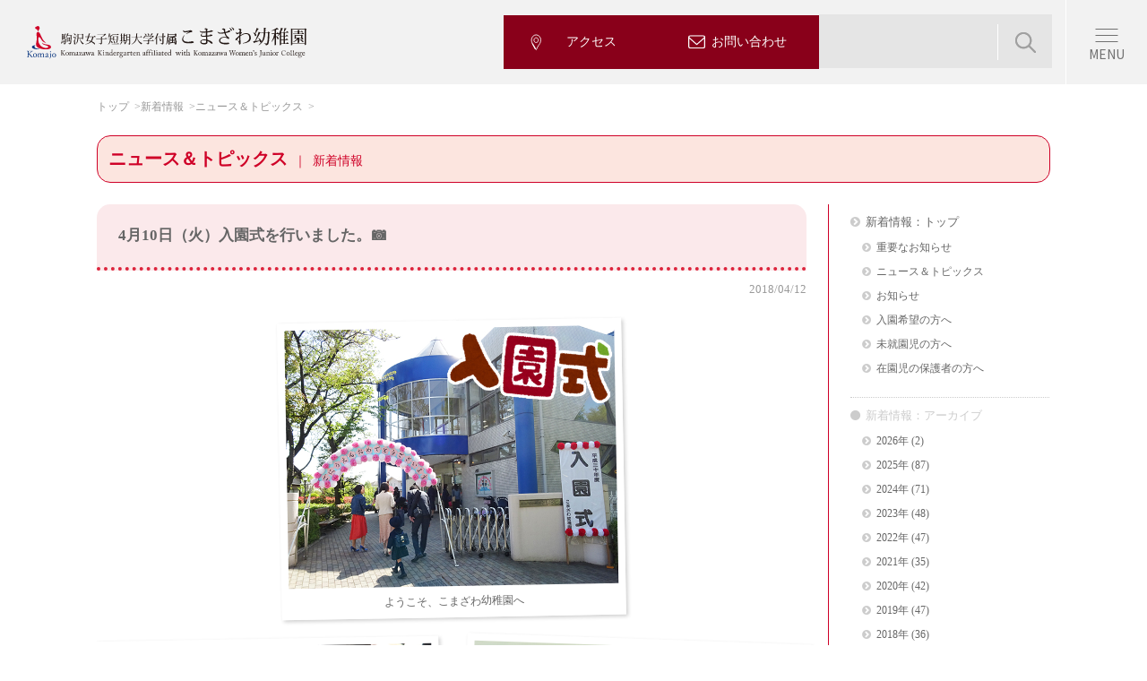

--- FILE ---
content_type: text/html; charset=UTF-8
request_url: https://www.komajo.ac.jp/kin/news_kin/news_kin_18002.html
body_size: 27183
content:
<!DOCTYPE html>
<!--[if lt IE 7 ]><html class="ie ie6" lang="ja"><![endif]-->
<!--[if IE 7 ]><html class="ie ie7" lang="ja"><![endif]-->
<!--[if IE 8 ]><html class="ie ie8" lang="ja"><![endif]-->
<!--[if (gte IE 9)|!(IE)]><!--><html lang="ja"><!--<![endif]-->
<head>
	<meta charset="utf-8">
	<meta http-equiv="X-UA-Compatible" content="IE=edge">
	<meta name="description" content="駒沢女子短期大学付属こまざわ幼稚園の新着情報を掲載しています。">
	<meta name="keywords" content="駒沢女子短期大学付属こまざわ幼稚園, 幼稚園, KOMAJO, こまじょ, 駒女, 駒沢">

	<meta property="og:title" content="4月10日（火）入園式を行いました。&#x1f4f7;｜ニュース＆トピックス｜新着情報｜駒沢女子短期大学付属　こまざわ幼稚園">
	<meta property="og:description" content="稲城市向陽台にある駒沢女子短期大学付属こまざわ幼稚園の公式サイトです。仏教の教えを礎に、また駒沢女子短期大学保育科付属園として、学校法人駒澤学園に創設された幼稚園です。">
	<meta property="og:type" content="article">
	<meta property="og:url" content="https://www.komajo.ac.jp/kin/news_kin/news_kin_18002.html">
	<meta property="og:image" content="https://www.komajo.ac.jp/uploads/news_kin/2018/04/news_kin_18002_01.jpg">
	<meta property="og:site_name" content="駒沢女子短期大学付属 こまざわ幼稚園">
	<meta property="og:locale" content="ja_JP">
	<meta name="twitter:card" content="summary">

	<title>4月10日（火）入園式を行いました。&#x1f4f7;｜
					ニュース＆トピックス｜
			新着情報｜駒沢女子短期大学付属　こまざわ幼稚園</title>
	<link rel="stylesheet" media="all" href="/kin/common/css/import_base.css">
		<!--pc or sp-->
	<meta name="viewport" content="width=device-width, initial-scale=1.0, user-scalable=no">
	<link rel="stylesheet" media="all" href="/kin/common/css/import_sp.css">
<link rel="shortcut icon" href="/kin/common/images/favicon.ico" type="image/vnd.microsoft.icon">
<link rel="icon" href="/kin/common/images/favicon.ico" type="image/vnd.microsoft.icon">
<link rel="apple-touch-icon" sizes="152x152" href="/kin/common/images/apple-touch-icon.png">	<link rel="stylesheet" media="all" href="/kin/common/css/import_plugins.css">
	<link rel="stylesheet" media="all" href="/kin/common/css/komajo_jh.css">
	<style>
		/* 全体のCSS */
		div.wp-pagenavi{
		}
		div.wp-pagenavi span.previouspostslink{
			float:left;
			dispay:inline-block;
			margin:40px 0px;
		}
		div.wp-pagenavi span.nextpostslink{
			float:right;
			dispay:inline-block;
			margin:40px 0px;
		}
		/* 各リンクのCSS */
		div.wp-pagenavi a{
			border: 1px solid #ddd;
			padding: 5px 10px;
			margin: 0 4px;
			text-decoration: none;
			border-radius: 3px;
			-border-radius: 3px;
			-webkit-border-radius: 3px;
			-moz-border-radius: 3px;
		}
		/* 各リンクのCSS(マウスオーバー時) */
		div.wp-pagenavi a:hover{
			background-color:#eee;
		}
	</style>
</head>
<body>
	<header role="banner"><!-- 2024.12.add -->
<script>
  const path = window.location.pathname;

  let linkElement           = document.createElement('link');
      linkElement.rel       = 'stylesheet';
      linkElement.media     = 'all';
      linkElement.classList = 'add-202412';
      linkElement.href      = '/kin/common/css/komajo-ph2.css';
  document.head.appendChild(linkElement);

  let indexLinkElement       = document.createElement('link');
      indexLinkElement.rel   = 'stylesheet';
      indexLinkElement.media = 'all';
      indexLinkElement.classList = 'add-202412';
  // if (path === '/kin/' || path === '/kin/index.html' || path === '/kin/index-ph2.html' || path === '/kin/index-ph2-cms.html') {
  //   indexLinkElement.href = '/kin/common/css/komajo_index-ph2.css';
  // }
  if (
    /\/kin\/(index.*\.html)?$/.test(path)
  ) {
    indexLinkElement.href = '/kin/common/css/komajo_index-ph2.css';
  }
  document.head.appendChild(indexLinkElement);
  window.onload = ()=>{
    setTimeout(()=>{
      document.body.classList.add('is-loaded');
    }, 10);
  }
</script>
<!-- /2024.12.add -->

<!--=====[header]=====-->
<header role="banner" class="ph2-header">
  <div class="ph2-header__inner">
    <div class="ph2-header__primary">
      <a href="/kin/index.html" class="ph2-header__logo">
        <img src="/kin/common/parts/images-ph2/header_logo.svg" width="313" height="37" alt="駒澤女子短期大学付属 こまざわ幼稚園">
      </a>
    </div>
    <div class="ph2-header__secondary">
      <div class="ph2-header__btns">
        <a href="/kin/access/index.html" class="ph2-header__btn">
          <img src="/kin/common/parts/images-ph2/header_nav_icon3.svg" width="13.42" height="19.17" alt="">
          <span>アクセス</span>
        </a>
        <a href="/kin/contact/index.html" class="ph2-header__btn">
          <img src="/kin/common/parts/images-ph2/header_nav_icon2.svg" width="18.92" height="15.3" alt="">
          <span>お問い合わせ</span>
        </a>
      </div>
      <div class="ph2-header__search is-pc">
        <span id="google-search"><span id="cse-search-form"><script>
          (function() {
            var cx = '012829218919581072989:xtwdig8rq1a';
            var gcse = document.createElement('script');
            gcse.type = 'text/javascript';
            gcse.async = true;
            gcse.src = 'https://cse.google.com/cse.js?cx=' + cx;
            var s = document.getElementsByTagName('script')[0];
            s.parentNode.insertBefore(gcse, s);
          })();
        </script><gcse:searchbox-only></gcse:searchbox-only></span></span>
      </div>
    </div>
    <a href="javascript:;" data-href="#globalNav" class="ph2-header__menuBtn js-drawer"><span>MENU</span></a>
  </div>
</header>
<!--=====[/header]=====-->
<!--=====[nav]=====-->
<nav id="globalNav" class="ph2-header__nav ph2-globalNav js-drawer__cont is-hide">
  <div class="ph2-globalNav__inner">
    <div class="ph2-globalNav__search">
      <span id="google-search"><span id="cse-search-form"><script>
        (function() {
          var cx = '012829218919581072989:xtwdig8rq1a';
          var gcse = document.createElement('script');
          gcse.type = 'text/javascript';
          gcse.async = true;
          gcse.src = 'https://cse.google.com/cse.js?cx=' + cx;
          var s = document.getElementsByTagName('script')[0];
          s.parentNode.insertBefore(gcse, s);
        })();
      </script><gcse:searchbox-only></gcse:searchbox-only></span></span>
    </div>
    <ul class="ph2-globalNav__list ph2-globalNav__list--2">
      <li class="ph2-globalNav__item"><a href="/kin/guidance/index.html" class="ph2-globalNav__link">園の概要</a></li>
      <li class="ph2-globalNav__item"><a href="/kin/feature/index.html" class="ph2-globalNav__link">教育方針</a></li>
      <li class="ph2-globalNav__item"><a href="/kin/en_life/index.html" class="ph2-globalNav__link">園生活</a></li>
      <li class="ph2-globalNav__item"><a href="/kin/facilities/index.html" class="ph2-globalNav__link">保育施設</a></li>
    </ul>
    <ul class="ph2-globalNav__list">
      <li class="ph2-globalNav__item ph2-globalNav__item--s"><a href="/kin/information/index.html" class="ph2-globalNav__link">入園希望の方へ</a></li>
      <li class="ph2-globalNav__item ph2-globalNav__item--s"><a href="/kin/mishyuen/index.html" class="ph2-globalNav__link">未就園児の方へ</a></li>
      <li class="ph2-globalNav__item ph2-globalNav__item--s"><a href="/kin/guardian/index.html" class="ph2-globalNav__link">在園児の保護者の方へ</a></li>
    </ul>
    <!--div class="ph2-globalNav__foot"-->
      <div class="ph2-globalNav__btns">
        <a href="/event/index.html" class="ph2-globalNav__btn">学園のイベント・催し物</a>
      </div>
      <div class="ph2-globalNav__util">
        <div class="ph2-globalNav__sub">
          <a href="/kin/access/index.html">アクセス</a>
          <a href="/kin/sitemap/index.html">サイトマップ</a>
          <a href="javascript:;" class="is-sp js-changeView">PC版サイトを見る</a>
          <script>
            document.addEventListener('DOMContentLoaded', function () {
              const changeViewLink = document.querySelector('.js-changeView');
              if (changeViewLink) {
                changeViewLink.addEventListener('click', function (event) {
                  event.preventDefault();
                  const expires = new Date();
                  expires.setTime(expires.getTime() + 1 * 24 * 60 * 60 * 1000);
                  document.cookie = 'komajo-jsh-view-mode=1; path=/; expires=' + expires.toUTCString();
                  window.location.reload();
                });
              }
            });
          </script>
        </div>
        <div class="ph2-globalNav__sns">
          <a class="ph2-globalNav__snsLink" href="https://www.instagram.com/komazawa_youchien1950/" target="_blank">
            <img src="/kin/common/parts/images-ph2/icon_insta.png" width="30" height="30" alt="Instagram">
          </a>
        </div>
      </div>
    <!--/div-->
  </div>
</nav>
<!--=====[/nav]=====-->
</header>
	<nav role="navigation">
	</nav>
	<div class="contents wrap">
		<ul class="breadcrumb">
			<li><a href="/kin/index.html" title="トップ">トップ</a></li>
			<li><a href="/kin/news_kin" title="新着情報">新着情報</a></li>
							<li><a href="/news_kin/category/news_kin_topics" title="ニュース＆トピックス">ニュース＆トピックス</a></li>
					</ul>

		<h1>
					ニュース＆トピックス<span><br class="sp" />新着情報</span>
				</h1>

		<main role="main">

			<h2 class="window-post">4月10日（火）入園式を行いました。&#x1f4f7;</h2>
			<p class="post-date">2018/04/12</p>

							<div class="wrap">
<div class="column6 column-end">
<ul class="photo-caption photo-2n photo-centering">
<li class="cap photo-kin"><img fetchpriority="high" decoding="async" src="/uploads/news_kin/2018/04/news_kin_18002_01.jpg" width="368" height="288" alt="ようこそ、こまざわ幼稚園へ" /><br /><small>ようこそ、こまざわ幼稚園へ</small></li>
</ul>
</div>
</div>
<div class="wrap">
<ul class="photo-caption photo-2n">
<li class="cap photo-kin"><img decoding="async" src="/uploads/news_kin/2018/04/news_kin_18002_02.jpg" width="368" height="288" alt="みんなでお出迎えしてくれました" /><br /><small>みんなでお出迎えしてくれました</small></li>
<li class="cap photo-kin"><img decoding="async" src="/uploads/news_kin/2018/04/news_kin_18002_03.jpg" width="368" height="288" alt="先生に名札をつけてもらいます" /><br /><small>先生に名札をつけてもらいます</small></li>
</ul>
</div>
<div class="wrap">
<ul class="photo-caption photo-2n">
<li class="cap photo-kin"><img loading="lazy" decoding="async" src="/uploads/news_kin/2018/04/news_kin_18002_04.jpg" width="368" height="288" alt="年長さんによる朝礼（献灯・献香・献華）" /><br /><small>年長さんによる朝礼（献灯・献香・献華）</small></li>
<li class="cap photo-kin"><img loading="lazy" decoding="async" src="/uploads/news_kin/2018/04/news_kin_18002_05.jpg" width="368" height="288" alt="理事長先生と園長先生のおはなし" /><br /><small>理事長先生と園長先生のおはなし</small></li>
</ul>
</div>
<div class="wrap">
<ul class="photo-caption photo-1n photo-autoimg">
<li class="cap photo-kin" style="margin-left:68px;"><img loading="lazy" decoding="async" src="/uploads/news_kin/2018/04/news_kin_18002_06.jpg" width="640" height="480" alt="みんなで一緒に手遊び" /><br /><small>みんなで一緒に手遊び</small></li>
<li class="cap photo-kin" style="margin-left:68px;"><img loading="lazy" decoding="async" src="/uploads/news_kin/2018/04/news_kin_18002_07.jpg" width="640" height="480" alt="年中さんに迎えられて退場" /><br /><small>年中さんに迎えられて退場</small></li>
</ul>
</div>

				<div class="wrap">
					<div class="wp-pagenavi">
						<span class="previouspostslink"><a href="https://www.komajo.ac.jp/kin/news_kin/news_kin_topics_17036.html" rel="prev" title="3月14日（水）卒園式を挙行しました。&#x1f4f7;">&lt;　前の記事へ</a></span>						<span class="nextpostslink"><a href="https://www.komajo.ac.jp/kin/news_kin/news_kin_18003.html" rel="next" title="4月28日（土）花まつりを行いました。&#x1f4f7;">次の記事へ　&gt;</a></span>					</div>
				</div>

			
			<h2>新着情報：新着投稿<span class="link"><a href="/kin/news_kin" title="一覧へ" class="link">一覧へ</a></span></h2>

			<div class="wrap">
				<div class="column-border top-news">
					<ul class="link-windows-list">

						<li><a href="/kin/mishyuen/asobo.html?id=schedule" class=""><small>2026/01/19　
						未就園児の方へ			</small><br />2月25日（水）「ようちえんであそびましょう」の予約受付を開始いたしました。</a></li>


						<li><a href="/kin/mishyuen/hidamari.html?id=hidamari-schedule" class=""><small>2026/01/05　
						未就園児の方へ			</small><br />1月21日（水）子育てサロン「ひだまり」の予約受付を開始いたしました。</a></li>


						<li><a href="https://www.komajo.ac.jp/kin/news_kin/news_kin_25044.html" class=""><small>2025/12/17　
						ニュース＆トピックス			</small><br />12月12日に交通安全教室を行いました</a></li>

					</ul>
				</div>
			</div>

		</main>
		<aside role="complementary">
						<ul class="category-menu">
				<li><a href="/kin/news_kin" title="新着情報：トップ">新着情報：トップ</a></li>
				<ul>
				<li><a href="/kin/news_important.html" title="重要なお知らせ">重要なお知らせ</a></li>
				<li><a href="/news_kin/category/news_kin_topics" title="ニュース＆トピックス">ニュース＆トピックス</a></li>
				<li><a href="/news_kin/category/news_kin_info" title="お知らせ">お知らせ</a></li>
				<li><a href="/news_kin/category/news_kin_cat1" title="入園希望の方へ">入園希望の方へ</a></li>
				<li><a href="/news_kin/category/news_kin_cat2" title="未就園児の方へ">未就園児の方へ</a></li>
				<li><a href="/news_kin/category/news_kin_cat3" title="在園児の保護者の方へ">在園児の保護者の方へ</a></li>
				<!--
                <li><a href="/news_kin/category/news_kin_otayori" title="お便り帳">お便り帳</a></li>
				-->
                <!--
				<li><a href="/news_kin/category/news_kin_risusan" title="りすさん教室">りすさん教室</a></li>
				-->
				</ul>
				<li class="windows active"><a href="#" title="新着情報：アーカイブ">新着情報：アーカイブ</a></li>
					<ul>
							<li><a href='https://www.komajo.ac.jp/kin/news_kin/2026'>2026年</a>&nbsp;(2)</li>
	<li><a href='https://www.komajo.ac.jp/kin/news_kin/2025'>2025年</a>&nbsp;(87)</li>
	<li><a href='https://www.komajo.ac.jp/kin/news_kin/2024'>2024年</a>&nbsp;(71)</li>
	<li><a href='https://www.komajo.ac.jp/kin/news_kin/2023'>2023年</a>&nbsp;(48)</li>
	<li><a href='https://www.komajo.ac.jp/kin/news_kin/2022'>2022年</a>&nbsp;(47)</li>
	<li><a href='https://www.komajo.ac.jp/kin/news_kin/2021'>2021年</a>&nbsp;(35)</li>
	<li><a href='https://www.komajo.ac.jp/kin/news_kin/2020'>2020年</a>&nbsp;(42)</li>
	<li><a href='https://www.komajo.ac.jp/kin/news_kin/2019'>2019年</a>&nbsp;(47)</li>
	<li><a href='https://www.komajo.ac.jp/kin/news_kin/2018'>2018年</a>&nbsp;(36)</li>
	<li><a href='https://www.komajo.ac.jp/kin/news_kin/2017'>2017年</a>&nbsp;(41)</li>
	<li><a href='https://www.komajo.ac.jp/kin/news_kin/2016'>2016年</a>&nbsp;(45)</li>
	<li><a href='https://www.komajo.ac.jp/kin/news_kin/2015'>2015年</a>&nbsp;(46)</li>
	<li><a href='https://www.komajo.ac.jp/kin/news_kin/2014'>2014年</a>&nbsp;(42)</li>
					</ul>
			</ul>
		</aside>
	</div>

	<footer role="contentinfo"><div id="access" class="ph2-section ph2-access">
  <div class="ph2-inner ph2-access__inner">
    <div class="ph2-accessBlock">
      <div class="ph2-accessBlock__body">
        <div class="ph2-accessBlock__logo"><img src="/kin/common/parts/images-ph2/header_logo.svg" width="312.49" height="36.71" alt="駒澤女子短期大学付属 こまざわ幼稚園"></div>    
        <div class="ph2-accessBlock__address">〒206-0803 東京都稲城市向陽台3丁目3番地</div>       
        <div class="ph2-accessBlock__tel">
          <span>Tel 042-378-6966</span>
          <span>Fax 042-378-6921</span>
        </div>
        <div class="ph2-accessBlock__nav ph2-accessBlock__nav--col1">
          <a href="/kin/information/index.html">入園希望の方へ</a>
          <a href="/kin/mishyuen/index.html">未就園児の方へ</a>
          <a href="/kin/guardian/index.html">在園児の保護者の方へ</a>
        </div>
        <div class="ph2-accessBlock__btns">
          <a href="/event/index.html" class="ph2-accessBlock__btn">学園のイベント・催し物</a>
        </div>
        <div class="ph2-accessBlock__sns is-pc">
          <a href="https://www.instagram.com/komazawa_youchien1950/" target="_blank"><img src="/kin/common/parts/images-ph2/icon_insta.png" width="29" alt="Instagram"></a>
        </div>
      </div>
      <div class="ph2-accessBlock__map">
        <div class="ph2-mapWrap">
          <iframe src="https://www.google.com/maps/embed?pb=!1m18!1m12!1m3!1d3242.6039745761877!2d139.4841147757859!3d35.63748837260138!2m3!1f0!2f0!3f0!3m2!1i1024!2i768!4f60.1!3m3!1m2!1s0x6018fb27e2d84149%3A0x37a740483b32df7a!2z6aeS5rKi5aWz5a2Q55-t5pyf5aSn5a2mIOS7mOWxnuW5vOeomuWckg!5e0!3m2!1sja!2sjp!4v1734517785657!5m2!1sja!2sjp" width="600" height="450" style="border:0;" allowfullscreen="" loading="lazy" referrerpolicy="no-referrer-when-downgrade"></iframe>
        </div>
        <div class="ph2-accessBlock__sns is-sp">
          <a href="https://www.instagram.com/komazawa_youchien1950/" target="_blank"><img src="/kin/common/parts/images-ph2/icon_insta.png" alt="Instagram"></a>
        </div>
      </div>
    </div>
  </div>
</div>

<div class="ph2-pageTop">
  <div class="ph2-pageTop__inner">
    <button class="ph2-pageTop__btn js-pageTop is-hidden"><img src="/kin/common/parts/images-ph2/icon_pagetop.png" alt="TOP" aria-label="ページトップへ"></button>
  </div>
</div>

<footer class="ph2-footer">
  <div class="ph2-footer__primary">
    <div class="ph2-footer__inner">
      <ul class="ph2-footer__nav">
        <li class="ph2-footer__navItem js-accordion">
          <a href="javascript:;" class="ph2-footer__navLink ph2-footer__navHook js-accordion__hook">園の概要</a>
          <div class="ph2-footer__navCont js-accordion__cont">
            <ul>
              <li><a href="/kin/guidance/index.html" title="園の概要トップ">園の概要トップ</a></li>
              <li><a href="/kin/guidance/index.html?id=message" title="園長挨拶" class="link">園長挨拶</a></li>
              <li><a href="/kin/guidance/index.html?id=03" title="沿革">こまざわ幼稚園のあゆみ</a></li>
              <li><a href="/kin/guidance/index.html?id=05" title="自己評価・学校関係者評価">自己評価・学校関係者評価</a></li>
              <li><a href="/kin/guidance/index.html?id=04" title="園歌">園歌</a></li>
            </ul>
          </div>
        </li>
        <li class="ph2-footer__navItem js-accordion">
          <a href="javascript:;" class="ph2-footer__navLink ph2-footer__navHook js-accordion__hook">教育方針</a>
          <div class="ph2-footer__navCont js-accordion__cont">
            <ul>
              <li><a href="/kin/feature/index.html" title="教育方針トップ">教育方針トップ</a></li>
              <li><a href="/kin/feature/index.html?id=01" title="教育目標">教育目標</a></li>
              <li><a href="/kin/feature/index.html?id=02" title="教育の特色">教育の特色</a></li>
            </ul>
          </div>
        </li>
        <li class="ph2-footer__navItem js-accordion">
          <a href="javascript:;" class="ph2-footer__navLink ph2-footer__navHook js-accordion__hook">園生活</a>
          <div class="ph2-footer__navCont js-accordion__cont">
            <ul>
              <li><a href="/kin/en_life/index.html" title="園生活トップ">園生活トップ</a></li>
              <li><a href="/kin/en_life/1day.html" title="一日の流れ">一日の流れ</a></li>
              <li><a href="/kin/en_life/1week.html" title="一週間のスケジュール">一週間のスケジュール</a></li>
              <li><a href="/kin/en_life/1year.html" title="年間行事">年間行事</a></li>
            </ul>
          </div>
        </li>
        <li class="ph2-footer__navItem js-accordion">
          <a href="javascript:;" class="ph2-footer__navLink ph2-footer__navHook js-accordion__hook">保育施設</a>
          <div class="ph2-footer__navCont js-accordion__cont">
            <ul>
              <li><a href="/kin/facilities/index.html" title="保育施設トップ">保育施設トップ</a></li>
            </ul>
          </div>
        </li>
        <li class="ph2-footer__navItem js-accordion">
          <a href="javascript:;" class="ph2-footer__navLink ph2-footer__navHook js-accordion__hook">訪問者別</a>
          <div class="ph2-footer__navCont js-accordion__cont">
            <ul>
              <li><a href="/kin/information/index.html" title="入園希望の方へ">入園希望の方へ</a></li>
              <li><a href="/kin/mishyuen/index.html" title="未就園児の方へ">未就園児の方へ</a></li>
              <li><a href="/kin/guardian/index.html" title="在園児の保護者の方へ">在園児の保護者の方へ</a></li>
            </ul>
          </div>
        </li>
        <li class="ph2-footer__navItem js-accordion">
          <a href="javascript:;" class="ph2-footer__navLink ph2-footer__navHook js-accordion__hook">その他ご案内</a>
          <div class="ph2-footer__navCont js-accordion__cont">
            <ul>
              <li><a href="/recruit/index.html" title="採用情報" class="ph2-link-blank" target="_blank">採用情報</a></li>
              <li><a href="/kin/access/index.html" title="アクセス">アクセス</a></li>
              <li><a href="/kin/contact/index.html" title="お問い合わせ">お問い合わせ</a></li>
              <li><a href="/kin/sitemap/index.html" title="サイトマップ">サイトマップ</a></li>
              <li><a href="/policy/index.html" title="サイトポリシー・プライバシーポリシー等" class="ph2-link-blank" target="_blank">サイトポリシー・プライバシーポリシー等</a></li>
              <li><a href="/uni/beleza/index.html" title="日テレ・東京ヴェルディベレーザとの取り組み" class="ph2-link-blank" target="_blank">日テレ・東京ヴェルディベレーザとの取り組み</a></li>
              <li><a href="/news_release" title="駒沢学園ニュースリリース" class="ph2-link-blank" target="_blank">駒沢学園ニュースリリース</a></li>
            </ul>
          </div>
        </li>
      </ul>
    </div>
  </div>
  <div class="ph2-footer__secondary">
    <div class="ph2-footer__inner">
      <div class="ph2-footer__links">
        <a href="/index.html">学校法人駒澤学園</a>
        <a href="/uni/index.html">駒沢女子大学・駒沢女子短期大学</a>
        <a href="/jsh/index.html">駒沢学園女子中学校・駒沢学園女子高等学校</a>
        <a href="/kin/index.html">駒沢女子短期大学付属こまざわ幼稚園</a>
      </div>
    </div>
  </div>
  <div class="ph2-footer__tertiary">
    <div class="ph2-footer__inner">
      <div class="ph2-footer__copy">Copyright &copy; <br class="is-sp">Komazawa Kindergarten affiliated <br class="is-sp"> with Komazawa Women's Junior College. <br class="is-sp">All rights Reserved.</div>
    </div>
  </div>
</footer></footer>
	<!-- <script src="//ajax.googleapis.com/ajax/libs/jquery/1.11.2/jquery.min.js"></script>
	<script> (window.jQuery || document .write('<script src="js/jquery-1.11.2.min.js"><\/script>')); </script> -->
	<script src="/kin/common/js/jquery.min.js"></script>
	<script src="/kin/common/js/jquery.cookie.js"></script>
	<script src="/kin/common/js/smoothScrollEx.js"></script>
	<script src="/kin/common/js/jquery-fixHeightSimple.min.js"></script>
	<script src="/kin/common/js/jquery.fancybox.pack.js"></script>
	<script src="/kin/common/js/jquery.flexslider-min.js"></script>
	<script src="/kin/common/js/unslider-min.js"></script>
	<script src="/kin/common/js/komajo.js"></script>
	<!--[if lt IE 9]>
		<script media="all" src="/kin/common/js/html5.js"></script>
		<script media="all" src="/kin/common/js/IE9.js"></script>
		<script media="all" isrc="/kin/common/js/css3-mediaqueries.js"></script>
	<![endif]-->

	<!-- Google tag (gtag.js) -->
	<script async src="https://www.googletagmanager.com/gtag/js?id=G-GQ79HR9P1E"></script>
	<script>
		window.dataLayer = window.dataLayer || [];
		function gtag(){dataLayer.push(arguments);}
		gtag('js', new Date());
		gtag('config', 'G-GQ79HR9P1E');
		gtag('config', 'UA-12535905-1');
	</script>

	<script type="text/javascript" language="javascript">
		/* <![CDATA[ */
		var yahoo_retargeting_id = '21YA4AJIJQ';
		var yahoo_retargeting_label = '';
		/* ]]> */
	</script>
	<script type="text/javascript" language="javascript" src="//b92.yahoo.co.jp/js/s_retargeting.js"></script>

	<script type="text/javascript">
		/* <![CDATA[ */
		var google_conversion_id = 972650237;
		var google_custom_params = window.google_tag_params;
		var google_remarketing_only = true;
		/* ]]> */
	</script>
	<script type="text/javascript" src="//www.googleadservices.com/pagead/conversion.js"></script>

	<noscript>
	<div style="display:inline;">
	<img height="1" width="1" style="border-style:none;" alt="" src="//googleads.g.doubleclick.net/pagead/viewthroughconversion/972650237/?value=0&amp;guid=ON&amp;script=0"/>
	</div>
	</noscript>

	<link rel="preconnect" href="https://fonts.googleapis.com">
	<link rel="preconnect" href="https://fonts.gstatic.com" crossorigin>
	<link href="https://fonts.googleapis.com/css2?family=Kaisei+Opti:wght@400;700&family=M+PLUS+Rounded+1c:wght@400;700&family=Noto+Serif+JP:wght@400;700&display=swap" rel="stylesheet">

	<!-- 2024.12 add -->
	<!-- <script src="/jsh/common/js/libs.min.js"></script> -->
	<script src="/jsh/common/js/libs-ph2.js"></script>
	<script> (window.slick || document.write('<script src="https://cdn.jsdelivr.net/npm/slick-carousel@1.8.1/slick/slick.min.js"><\/script>'));</script>
	<script> (window.Swiper || document.write('<script src="https://cdn.jsdelivr.net/npm/swiper@11/swiper-bundle.min.js"><\/script>')); </script>
	<script src="/jsh/common/js/script-ph2.js"></script>
	<!-- /2024.12 add -->
	<script type="text/javascript">
	</script>
</body>
</html>

--- FILE ---
content_type: text/css
request_url: https://www.komajo.ac.jp/kin/common/css/import_base.css
body_size: 250
content:
@charset "UTF-8";
@import url("normalize.css") screen, print;
@import url("komajo.css") screen, print;
@import url("komajo_print.css") print;
body{
  transition-delay: .05s;
  transition: opacity .4s ease-out;
}
body:not(.is-loaded){
  opacity: 0;
}


--- FILE ---
content_type: text/css
request_url: https://www.komajo.ac.jp/kin/common/css/import_sp.css
body_size: 57
content:
@charset "UTF-8";
@import url("komajo_sp.css") screen;


--- FILE ---
content_type: text/css
request_url: https://www.komajo.ac.jp/kin/common/css/komajo.css
body_size: 33791
content:
header .gsc-clear-button,
header .gsc-branding{
	display:none!important;
}
header input.gsc-search-button{
	border:solid 1px #666666!important;
	background-color:#cecece!important;
}
header input.gsc-input{
    /*
	width:150px!important;
	border:solid 1px #dfdfdf!important;
    */
	background:none!important;
	padding-top:0px!important;
	padding-bottom:0px!important;
}
header .gsc-input{
    padding-right:3px!important;
    margin-top:-3px!important;
}
header .gsib_a{
    padding:4px;
}
header .gsc-input-box{
	width:150px!important;
    margin-top:-3px!important;
    margin-right:0px!important;
}
.contents .gsc-input-box table{
    margin-top:-5px!important;
}
.contents .gsc-input{
    background:none!important;
}
.contents .gsc-control-searchbox-only{
    padding:0 1em;
}
.contents .gsc-input-box table,
.contents .gsc-search-box table,
.contents .gsc-above-wrapper-area table,
.contents .gsc-table-result{
    margin-left:0px!important;
}
.contents .gsc-result-info-container{
    white-space:nowrap;
}

.sp{display:none;}
.contents ul.photo-caption small.sp {display: none;}

.attention{color:#cf0027;}

img.img_float_r{
	float:right;
	margin-left:12px;
}

img.img_float_l{
	float:left;
	margin-right:12px;
}

.fancybox{
position:relative;
}
.fancybox img{
}
.fancybox img.photo_zoom{
float:right;
position:absolute;
right:10px;
bottom:10px;
width:25px!important;
height:25px!important;
filter:alpha(opacity=80);
-moz-opacity:0.8;
opacity:0.8;
}

.youtube{
	position:relative;
	width:100%;
	padding-top:56.25%;
	margin-bottom:24px;
}

.youtube iframe{
	position:absolute;
	top:0;
	right:0;
	width:100%;
	height:100%;
}

.youtube_mini{
	text-align:center;
	margin-bottom:24px;
	line-height:1em;
}

.youtube_mini iframe{}

.video{
	position:relative;
	width:100%;
	padding-top:56.25%;
	margin-bottom:24px;
}

.video video{
	position:absolute;
	top:0;
	right:0;
	width:100%;
	height:100%;
}

.video_mini{
	text-align:center;
	margin-bottom:24px;
	line-height:1em;
}

.video_mini video{}

a{
	outline:none;
	}

.lity-content{
	margin:24px!important;
}

a:link{color:#002f7c;}
a:visited{color:#4d007c;}
a:hover{color:#000;}
a:active{color:#999;}

a.disable{
	pointer-events:none;
	color:#ccc;
}

p.post-date{
	font-size:0.9em;
	text-align:right;
	color:#999;
}

object.curriculum{
	width:792px;
	height:792px;
}

body{
	font-family: 'Hiragino Kaku Gothic ProN', 'ヒラギノ角ゴ ProN W3', Meiryo, メイリオ;
	color:#666;
}

header{
	width:100%;
	height:168px;
	margin:0px;
	padding:0px;
	text-align:center;
	background-image:url(/kin/common/parts/images/header_bg.png);
	background-repeat:repeat-x;
	position:fixed;
	z-index:100;
	top:0;
}

@media print {
	header{
		position:static;
	}
}

footer{
	width:100%;
	margin:0px;
	padding:0px;
	text-align:center;
}

.contents{
	width:1064px;
	margin:0px auto;
	margin-top:168px;
	margin-bottom:48px;
	padding:0px;
	overflow:hidden;
}

@media print {
	.contents{
		margin-top:0px;
	}
}

.contents main{
	float:left;
	width:792px;
	margin-right:24px;
	/*
	background-color:#eee;
	*/
}

.contents main.full{
	float:left;
	width:1064px;
	/*
	background-color:#eee;
	*/
}

.contents aside{
	float:left;
	width:248px;
	width:223px;
	width:222px;
	padding-left:24px;
	border-left:solid 1px #cf0027;
	margin-bottom:24px;
	/*
	background-color:#eee;
	*/
}

.wrap:after{
	content:'';
	display:table;
	clear:both;
}

.contents .column1{
	float:left;
	width:112px;
	margin-right:24px;
	/*
	background-color:#eee;
	*/
}

.contents .column2{
	float:left;
	width:248px;
	margin-right:24px;
	/*
	background-color:#eee;
	*/
}

.contents .column2_kin {
	float: left;
	width: 212px;
	margin-right:24px;
}

.contents .column3{
	float:left;
	width:384px;
	margin-right:24px;
	/*
	background-color:#eee;
	*/
}

.contents .column4{
	float:left;
	width:520px;
	margin-right:24px;
	/*
	background-color:#eee;
	*/
}

.contents .column5{
	float:left;
	width:656px;
	margin-right:24px;
	/*
	background-color:#eee;
	*/
}

.contents .column6{
	float:left;
	width:792px;
	margin-right:24px;
	/*
	background-color:#eee;
	*/
}

.contents .column6_kin {
	float: left;
	width: 792px;
	margin-right: 24px;
}

.contents .column7{
	float:left;
	width:928px;
	margin-right:24px;
	/*
	background-color:#eee;
	*/
}

.contents .column8{
	float:left;
	width:1064px;
	margin-right:24px;
	/*
	background-color:#eee;
	*/
}

/*フル幅3分割*/
.contents .column16{
  float:left;
  width:338px;
  margin-right:25px;
}

/*フル幅4分割*/
.contents .column17{
	float:left;
	width:227px;
	margin-right:24px;
}

/*フル幅テキストと写真の組み合わせ*/
.contents .column18{
	float:left;
	width:708px;
	margin-right:24px;
}

/*フル幅ボーダーの中に写真とテキスト*/
.contents .column19{
  float:left;
  width:682px;
  margin-right:24px;
}

/*フル幅2分割*/
.contents .column20{
  float:left;
  width:478px;
  margin-right:24px;
}

.contents .column-end{
	margin-right:0px;
}

.contents .column-end{
	margin-right:0px;
}

.contents .column-border{
	box-sizing:border-box;
	border:solid 1px #ccc;
	margin-bottom:24px;
	padding:12px 12px 0px 12px;
}

.contents a.link{
	text-decoration:none;
	padding-left:1.5em;
	text-indent:-1.5em;
	/*
	background-color:#eee;
	*/
	display:inline-block;
}

.contents ul.link-windows-list a{
	display:block;
	text-decoration:none;
	/*
	background-color:#eee;
	*/
}

.contents a.active{
	pointer-events:none;
	color:#999!important;
}

.contents a.pdf{
	text-decoration:none;
}

.contents a.excel{
	text-decoration:none;
}

.contents a.word{
	text-decoration:none;
}

.contents a.blank{
	text-decoration:none;
}

.contents a.anchor-up{
	text-decoration:none;
}

.contents a.anchor-down{
	text-decoration:none;
}

.contents a.anchor-up:before{
	font-family: FontAwesome;
	content:'\f0d8';
	padding-left:0.5em;
	padding-right:0.5em;
}

.contents a.anchor-down:before{
	font-family: FontAwesome;
	content:'\f0d7';
	padding-left:0.5em;
	padding-right:0.5em;
}

.contents a.link:before{
	font-family: FontAwesome;
	content:'\f0da';
	padding-left:0.5em;
	padding-right:0.5em;
}

.contents a.link:hover{}

.contents a.blank:after{
	font-family: FontAwesome;
	content:'\f08e';
	padding-left:0.5em;
}

.contents a.pdf:after{
	font-family: FontAwesome;
	content:'\f1c1';
	padding-left:0.5em;
}

.contents a.excel:after{
	font-family: FontAwesome;
	content:'\f1c3';
	padding-left:0.5em;
}

.contents a.word:after{
	font-family: FontAwesome;
	content:'\f1c2';
	padding-left:0.5em;
}

.contents 
.blank:after{
	font-family: FontAwesome;
	content:'\f08e';
	padding-left:0.5em;
}

.contents buttun a.blank:after,
.contents buttun a.pdf:after,
.contents buttun a.excel:after,
.contents buttun a.word:after{
	color:#cf0027;
}

.contents a:hover img{
	filter:alpha(opacity=50);
	-moz-opacity:0.5;
	opacity:0.5;
}

.contents h1,
.contents h2,
.contents h3,
.contents h4,
.contents h5,
.contents p,
.contents ul,
.contents ol,
.contents dt,
.contents dd,
.contents table,
.contents object{
	margin:0px 0px 24px 0px;
	padding:0px;
}

.contents ul,
.contents ol{
	margin-left:1.5em;
}

.contents ul{
	list-style-type: circle;
}
.contents ol.lower-alpha{
	list-style-type: lower-alpha;
}
.contents ol.num{
	list-style-type: none;
	margin-left:0.2em;
}
.contents ol.num li{
	padding-left:1.3em;
	text-indent:-1.3em;
}
.contents ol.come{
	list-style-type: none;
	margin-left:0.2em;
}
.contents ol.come li{
	padding-left:1.3em;
	text-indent:-1.3em;
}
.contents ol li ul li:first-child,
.contents ol li ol li:first-child,
.contents ul li ul li:first-child,
.contents ul li ol li:first-child{
	margin-top:0.85em!important;
}
.contents ol.come ol li,
.contents ol.come ul li,
.contents ol.num ol li,
.contents ol.num ul li{
	padding-left:0em;
	text-indent:0em;
}
.contents ol.come ol.com li,
.contents ol.come ol.num li,
.contents ol.come ul.com li,
.contents ol.come ul.num li,
.contents ol.num ol.com li,
.contents ol.num ol.num li,
.contents ol.num ul.com li,
.contents ol.num ul.num li{
	padding-left:1.3em;
	text-indent:-1.3em;
}
.contents ul.link{
	margin:0px;
	padding:0px;
	margin-bottom:24px;
}

.contents ul.link li{
	margin-bottom:12px;
	list-style-type:none;
}

.contents ul.link-windows-list{
	margin:0px;
	padding:0px;
	margin-bottom:12px;
}

.contents ul.link-windows-list li{
	margin-bottom:6px;
	list-style-type:none;
	padding-bottom:6px;
	border-bottom:dotted 1px #eee;
}

.contents ul.link-windows-list li:last-child{
	margin-bottom:0px;
	padding-bottom:0px;
	border-bottom:none;
}

.contents ul.link-index{
	margin:0px;
	padding:0px;
	margin-bottom:24px;
	overflow:hidden;
}

.contents ul.link-index li{
	float:left;
	margin-right:24px;
	list-style-type:none;
	margin-bottom:12px;
}

.contents ul.tag-index{
	padding:12px 12px 0px 12px;
	background-color:#eee;
}

.contents ul.tag-index li{
	margin-bottom:12px;
	margin-right:12px;
}

.contents ul.tag-index li a.tag{
	border:solid 1px #ccc;
	padding:0.25em 0.5em;
	border-radius:4px;
	-webkit-border-radius:4px;
	-moz-border-radius:4px;
	text-decoration:none;
	background-color:#fff;
	display:block;
}

.contents ul.tag-index li a.active{
	border:solid 1px #cf0027;
}

.contents h1{
	padding:12px;
	border:solid 1px #cf0027;
	border-radius:4px;
	-webkit-border-radius:4px;
	-moz-border-radius:4px;
	background-color:#fce5df;
	color:#cf0027;
	font-size:1.4em;
}

.contents h1 span{
	font-size:0.7em;
	font-weight:normal;
	/*
	background-color:#eee;
	*/
}

.contents h1 span:before{
	content:'｜';
	margin-left:0.5em;
	margin-right:0.5em;
}

.contents h1.faculty{
	overflow:hidden;
	height:156px;
	margin:0px;
	margin-bottom:40px;
	padding:90px 0px 0px 20px;
	border:solid 1px #cf0027;
	border-radius:0px;
	-webkit-border-radius:0px;
	-moz-border-radius:0px;
	color:#fff;
	background-color:#cf0027;
	position:relative;
	font-size:1.8em;
	font-size:26px;
	font-weight:bold;
	line-height:1em;

	background-color:#fce5df;
	color:#cf0027;
}

.contents h1.examination{
	padding:110px 0px 0px 20px;
	height:136px;
}

.contents h1.faculty_top{
	padding:68px 0px 0px 20px;
	height:178px;
	line-height:1.4em;
	font-weight:bold!important;
}

.contents h1.beleza{
	padding:68px 0px 0px 20px;
	height:178px;
	line-height:1.4em;
	font-weight:bold!important;
}

.contents h1.faculty_top strong{
	font-weight:bold;
}

.contents h1.contributions{
	padding:89px 0px 0px 20px;
	height:157px;
	line-height:1.4em;
	font-weight:bold;
}

.contents h1.faculty_living{
	padding:70px 0px 0px 20px;
	letter-spacing:-3px;
}

.contents h1.faculty_living small{
	letter-spacing:0px;
}

.contents h1.faculty small{
	font-size:0.55em;
	margin-top:19px;
	display:block;
	line-height:1.5em;
	font-weight:normal;
}

.contents h1.faculty small.graduate{
	margin-top:5px!important;
	margin-bottom:-5px!important;
}

.contents h1.faculty img{
	position:absolute;
	top:0px;
	right:0px;
}

.contents h2{
	margin-bottom:36px;
	padding:6px 12px;
	border:solid 1px #999;
	border-radius:4px;
	-webkit-border-radius:4px;
	-moz-border-radius:4px;
	color:#cf0027;
	font-size:1.2em;
	overflow:hidden;
	line-height:1.75em;
}
.contents p + h2,
.contents ul + h2,
.contents ol + h2,
.contents table + h2 {
	margin-top:72px;
}

.contents ul.tag-index + h2{
	margin-top:24px!important;
}

.contents .wrap + h2 {
	margin-top:48px;
}

.contents p + h3,
.contents ul + h3,
.contents ol + h3,
.contents table + h3 {
	margin-top:24px;
}

.contents .wrap + h3 {
	margin-top:48px;
}

.contents h2.window-post{
	padding:12px 24px;
	border:none!important;
	border-bottom:solid 2px #cf0027!important;
	border-radius:0px;
	-webkit-border-radius:0px;
	-moz-border-radius:0px;
	font-size:1.2em;
	color:#666;
	background-color:#fce5df;
	margin-bottom:0.5em;
}

.contents h2 span.link{
	float:right;
	margin-top:0.4em;
	font-size:0.7em;
	font-weight:normal;
	line-height:1.75em;
	/*
	background-color:#eee;
	*/
}

.contents h3{
	color:#cf0027;
	font-size:1.1em;
	line-height:1.5em;
	padding:8px 0px 8px 2px;
	border-left:none;
	border-bottom:solid 4px #fce5df;
}

.contents h3.ar{
	text-align:right;
}

.contents h4{
	color:#333;
	font-size:1.1em;
	line-height:1.5em;
	margin-bottom:1em;
}

.contents h5{
	color:#999;
	font-size:1em;
	line-height:1.5em;
	margin-bottom:1em;
}

.contents h4.ar{
	text-align:right;
}

.contents h4.faculty{
	margin-bottom:36px;
	font-size:1.2em;
	font-weight:normal;
	text-align:center;
}

.contents h4.faculty span{
	display:block;
	margin:0px auto;
	margin-bottom:12px;
	padding:4px;
	color:#fff;
	background-color:#cf0027;
	border-radius:25px;
	-webkit-border-radius:25px;
	-moz-border-radius:25px;
	width:1.3em;
	font-size:1.2em;
	font-weight:normal;
	text-align:center;
}

.contents p{
  line-height:1.8em;
}

.faculty-pickup .column2 .column-border{
	position:relative;
	border:none;
	margin-bottom:24px;
	padding:0px;
}

.faculty-pickup .column2 .column-border a{
	text-decoration:none;
	color:#000000;
}

.faculty-pickup .column2 .column-border a span{
	display:block;
	width:224px;
	padding:10px 12px;
	position:absolute;
	bottom:5px;
	background-image:url(../../common/images/faculty-pickup.png);
}

.faculty-pickup .column2 .column-border a span h4{
	margin-bottom:5px;
	font-size:1.1em;
}

.faculty-pickup .column2 .column-border a span p{
	margin:0px;
	font-size:0.9em;
	line-height:1.5em;
}

.faculty-course .column2,
.faculty-course .column3{
	padding:0px;
}

.faculty-course .column2:hover,
.faculty-course .column3:hover{}

.faculty-course .column2 .column-border,
.faculty-course .column3 .column-border{
	border:none;
	background-color:#fce5df;
	padding:0px;
	background-image:url(../../common/images/link_faculty-course.png);
	background-position:right center;
	background-repeat:no-repeat;
	background-size:100px 100px;
}

.faculty-course .column2 .column-border:hover,
.faculty-course .column3 .column-border:hover{
	background-color:#d9eff9;
	filter:alpha(opacity=50);
	-moz-opacity:0.5;
	opacity:0.5;
}

.faculty-course .column2 a,
.faculty-course .column3 a{
	padding:12px;
	text-decoration:none;
	display:block;
	color:#000000;
}

p.faculty-course{
	padding-top:20px;
	border-top:dotted 1px #ccc;
}

.faculty-course .column2 .column-border h4,
.faculty-course .column3 .column-border h4{
	margin-bottom:12px;
	font-size:1.1em;
	font-weight:normal;
}

.faculty-course .column2 .column-border p,
.faculty-course .column3 .column-border p{
	margin:0px;
	font-size:0.9em;
	line-height:1.5em;
	min-height:5em;
}

.contents li{
	margin-bottom:12px;
}

.contents p.photo{
	line-height:0;
}

.contents p.photo-set{
	line-height:0;
}

.contents ul.photo-link{
	margin:0px;
	padding:0px;
}

.contents ul.photo-link li{
	float:left;
	list-style-type:none;
	margin-right:24px;
	margin-bottom:24px;
}

.contents ul.photo-3n_old li:nth-child(2n){
	margin-right:0px;
}

.contents ul.photo-3n li:nth-child(3n){
	margin-right:0px;
}

.contents ul.photo-2n li:nth-child(2n){
	margin-right:0px;
}

.contents ul.photo-1n li:nth-child(1n){
	margin-right:0px;
}

.contents ul.photo-3n_old{
	margin-right:136px!important;
	margin-left:136px!important;
}

.contents ul.photo-3n_old li{
	width:248px;
}

.contents ul.photo-3n li{
	width:248px;
}

.contents ul.photo-2n li{
	width:384px;
}

.contents ul.photo-1n li{
	width:792px;
}

.contents ul.photo-centering{
	text-align:center;
}

.contents ul.photo-centering li{
	float:none!important;
	display:inline-block;
	text-align:center;
	margin-right:0px!important;
}

.contents ul.photo-link li a{
	text-decoration:none;
	display:block;
	font-size:0.9em;
}

.contents ul.photo-link li a:hover{
	color:#000;
}

.contents ul.photo-link li a small{
	color:#999;
}

.contents ul.photo-link li a span{
	/*
	display:block;
	padding-left:1em;
	*/
}

.contents ul.photo-link li a span:before{
	/*
	content:'>';
	display:block;
	float:left;
	margin-left:-1em;
	width:1em;
	text-align:center;
	*/
}

.contents ul.photo-caption{
	margin:0px;
	padding:0px;
}

.contents ul.photo-old1{
	margin:0px 112px 0px 136px;
}

.contents ul.photo-old2{
	margin:0px 272px;
}

.contents ul.photo-caption li{
	float:left;
	list-style-type:none;
	margin-right:24px;
	margin-bottom:24px;
	background-color:#f2f2f2; /*5%*/
	background-color:#f5f5f5; /*4%*/
	background-color:#f7f7f7; /*3%*/
	background-color:#fafafa; /*2%*/
	background-color:#fcfcfc; /*1%*/
	background-color:#f7f7f7; /*3%*/
	text-align:center;
	line-height:0em;
	color:#666;
}

.contents ul.photo-caption li.cap img{
	margin-bottom:0.2em;
}

.contents ul.photo-caption li.cap{
	padding-bottom:0.5em;
	line-height:1em;
}

.contents ul.photo-caption small{
	padding:0px;
	font-size:0.85em;
	display:inline-block
}

.contents ul.photo{
	margin:0px;
	padding:0px;
}

.contents ul.photo-feature{
	width:170px;
	float:right;
	margin-left:24px;
}

.contents ul.photo-feature li{
	margin-right:0px;
	padding-right:0px;
}

.contents p.photo-instructor{
	float:left;
	margin-right:12px;
	margin-bottom:17px;
}

.contents p.photo-instructor-text{
	line-height:1.2em;
	margin-bottom:24px;
	margin-left:182px;
}

.contents ul.photo li{
	float:left;
	list-style-type:none;
	margin-right:24px;
	margin-bottom:24px;
	background-color:#fce5df;
	text-align:center;
	line-height:0em;
}

.contents ul{}

.contents ul li{}

.contents ul.breadcrumb{
	margin:12px 0px;
	padding:0px;
	font-size:0.8em;
}

.contents ul.breadcrumb li{
	display:inline;
	list-style-type:none;
}

.contents ul.breadcrumb li:after{
	content:'>';
	margin-left:6px;
	color:#999;
}

.contents ul.breadcrumb li a{
	text-decoration:none;
}

.contents ul.breadcrumb li a:link{color:#999!important;}

.contents ul.breadcrumb li a:visited{color:#999!important;}

.contents ul.breadcrumb li a:hover{color:#000!important;}

.contents ul.breadcrumb li a:active{color:#999!important;}

.contents ul.category-menu{
	margin:0px;
	margin-bottom:0px!important;
	padding:0px;
	padding-top:12px;
	font-size:0.9em;
}

.contents ul.category-menu li{
	list-style-type:none;
	margin-bottom:12px;
	padding-left:1.4em;
}

.contents ul.category-menu li:before{
	font-family: FontAwesome;
	content:'\f152';
	content:'\f138';
	margin-right:6px;
	margin-left:-1.4em;
	color:#ccc;
}

.contents ul.category-menu li.active:before{
	font-family: FontAwesome;
	content:'\f0c8';
	content:'\f111';
	margin-right:6px;
	margin-left:-1.4em;
	color:#ccc;
}

.contents ul.category-menu li a{
	color:#666;
	text-decoration:none;
}

.contents ul.category-menu li a:hover{
	color:#000;
}

.contents ul.category-menu li.active:before{
	color:#ccc;
}

.contents ul.category-menu li.active a{
	color:#ccc;
	pointer-events:none;
}

.contents ul.category-menu li.windows{
	border-top:dotted 1px #ccc;
	margin-top:12px;
	padding-top:12px;
}

.contents ul.category-menu ul{
	margin-top:12px;
	margin-left:1.11em;
	font-size:0.9em;
}

.contents ol{}

.contents ol li{}

.contents table{}

.contents table.full{
	width:100%;
}

.contents table tr{
	text-align:left;
}

.contents table.centering tr{
	text-align:center;
}

.contents table tr th{
	/*padding:4px 8px;*/
	padding:10px;
	border:solid 1px #ccc;
	font-weight:normal;
}

.contents table tr td{
	/*padding:4px 8px;*/
	padding:10px;
	border:solid 1px #ccc;
}

.contents table.noborder tr th{
	padding:0px;
	border:none;
	font-weight:normal;
}

.contents table.noborder tr td{
	padding:0px;
	border:none;
}

.contents table.annotation tr th{
}

.contents table.annotation tr td{
	padding-right:0.5em;
	padding-bottom:0.5em;
	vertical-align:top;
}

.contents table thead{
	background-color:#fce5df;
}

.contents table tbody th{
	background-color:#f7f7f7;
}

.contents table tfoot{
	background-color:#f7f7f7;
}

.contents table tr td p:last-child,
.contents table tr td ul:last-child,
.contents table tr td ol:last-child,
.contents table tr td li:last-child{
	margin-bottom:0px!important;
}





/*ny 160420 追加*/
/*ny 160424 追加*/
table tr td ul li.number_list,
table tr td ol li.number_list{
	list-style-type:none;
}
table tr td ol,
table tr td ul{
	margin-right:0px!important;
	padding-right:0px!important;
}
table tr td ul{
}
table tr td ul li,
table tr td ol li{
	margin-right:0px!important;
	padding-right:0px!important;
}
table tr td ol li{
}
table tr td ul.link-index li{
	text-indent:0em;
	margin-left:0em;
}
table tr td ul.link li{
	text-indent:0em;
	margin-left:0em;
}
table tr td ul.link-index,
table tr td ul.link{
	margin-left:-5px!important;
}
table tr td h3,
table tr td h4,
table tr td p{
	margin-left:0px!important;
	margin-right:0px!important;
	padding-left:0px!important;
	padding-right:0px!important;
}





.contents dl{
	overflow:hidden;
}

.contents dl dt{
	font-weight:bold;
}

.contents dl dt strong{
	color:#cf0027;
}

.contents dl.dl-w0 dt{
	float:left;
	margin-right:24px;
	margin-bottom:0px;
	font-weight:normal;
	width:44px;
	/*
	background-color:#eee;
	*/
}

.contents dl.dl-w0 dd{
	float:left;
	margin-bottom:0px;
	width:180px;
	/*
	background-color:#eee;
	*/
}

.contents dl.dl-w1 dt{
	float:left;
	width:112px;
	margin-right:24px;
	/*
	background-color:#eee;
	*/
}

.contents dl.dl-w1 dd{
	float:left;
	width:656px;
	/*
	background-color:#eee;
	*/
}

.contents dl.dl-w2 dt{
	float:left;
	width:248px;
	margin-right:24px;
	/*
	background-color:#eee;
	*/
}

.contents dl.dl-w2 dd{
	float:left;
	width:520px;
	/*
	background-color:#eee;
	*/
}

.contents dl.dl-w1-full dt{
	float:left;
	width:248px;
	width:112px;
	width:140px;
	margin-right:24px;
}
.contents dl.dl-w1-full dd{
	float:left;
	width:792px;
	width:928px;
	width:900px;
}

.contents dl dd p:last-child,
.contents dl dd ul:last-child,
.contents dl dd ol:last-child,
.contents dl dd li:last-child{
	margin-bottom:0px!important;
}

ul.pager{
	margin:0px;
	margin-bottom:24px;
	padding:0px;
	padding-top:24px;
	border-top:solid 1px #ccc;
	overflow:hidden;
}

ul.pager li{
	margin:0px;
	padding:0px;
	list-style-type:none;
}

ul.pager li a{
	text-decoration:none;
}

ul.pager li a.back{
	float:left;
	display:block;
	padding-left:1em;
}

ul.pager li a.back:before{
	content:'<';
	display:block;
	float:left;
	margin-left:-1em;
	width:1em;
	text-align:center;
}

ul.pager li a.next{
	float:right;
	display:block;
	padding-right:1em;
}

ul.pager li a.next:after{
	content:'>';
	display:block;
	float:right;
	margin-right:-1em;
	width:1em;
	text-align:center;
}

ul.pager_num{
	width:265px;
	margin:0px auto;
	padding:0px;
	font-size:0.8em;
	overflow:hidden;
	margin-top:-4em;
	margin-bottom:24px;
}

ul.pager_num li{
	float:left;
	margin:0px;
	margin-right:12px;
	list-style-type:none;
}

ul.pager_num li:last-child{
	margin-right:0px;
}

ul.pager_num li a{
	text-decoration:none;
	display:block;
	padding:6px 12px;
	border:solid 1px #eee;
}

ul.pager_num li.active a{
	border:solid 1px #ccc;
}

ul.pager_num li.active a{
	color:#ccc;
	pointer-events:none;
}

ul.pager_num li a:hover{
	border:solid 1px #ccc;
}

.contents buttun{
	border-radius:4px;
	-webkit-border-radius:4px;
	-moz-border-radius:4px;
	background-color:#fce5df;
	display:block;
	text-align:center;
	line-height:1.5em;
	font-weight:bold;
	box-sizing:border-box;
}

.contents buttun:hover{
	filter:alpha(opacity=50);
	-moz-opacity:0.5;
	opacity:0.5;
}

.contents buttun.centering{
	margin:0px auto;
}

.contents buttun small{
	display:inline-block;
	margin-top:6px;
	line-height:1.25em;
	font-weight:normal;
}

.contents buttun a{
	color:#cf0027!important;
	text-decoration:none;
	display:inline-block;
	padding:12px;
	width:100%;
	box-sizing:border-box;
}

.contents buttun a.link{
	padding-left:2.25em;
	text-indent:-2.25em;
}

.contents buttun a.link:before{
	padding-left:1.25em;
}

.contents buttun.link_btn_full{
	box-sizing:border-box;
	width:100%;
	font-size:1.1em;
	border:solid 1px #ddd;
}

.contents buttun.link_btn_l{
	box-sizing:border-box;
	width:520px;
	font-size:1.1em;
	border:solid 1px #ddd;
}

.contents buttun.link_btn_m{
	box-sizing:border-box;
	width:248px;
	font-size:1.1em;
	border:solid 1px #ddd;
}

.contents buttun.link_btn_s{
	box-sizing:border-box;
	width:112px;
	font-size:1em;
	border:solid 1px #ddd;
}

.contents ul.btn-index{
	margin:0px;
	padding:0px;
	margin-bottom:0px;
	overflow:hidden;
}

.contents ul.btn-index li{
	float:left;
	margin-right:24px;
	list-style-type:none;
	margin-bottom:24px;
}

.contents ul.btn-3n li:nth-child(3n){
	margin-right:0px;
}

.contents ul.btn-2n li:nth-child(6n){
	margin-right:0px;
}

.footer-index-out{
	width:100%;
	background-color:#7a7a7a;
}

.footer-index{
	width:1064px;
	background-color:#7a7a7a;
	overflow:hidden;
	padding:24px 0px;
	margin:0px auto;
}

.footer-index-box{
	width:1064px;
	margin:0px auto;
}

.footer-index h4{
	color:#fff;
	text-align:left;
	margin-top:0px;
	margin-bottom:0.5em;
}

.footer-index ul{
	margin:0px;
	padding:0px;
	font-size:0.85em;
}

.footer-index ul li{
	list-style-type:none;
	text-align:left;
	margin:0px;
	padding:0px;
	margin-bottom:0.25em;
}

.footer-index-1{
	float:left;
	width:520px;
	margin-right:24px;
}

.footer-index-1a{
	float:left;
	width:248px;
	margin-right:24px;
}

.footer-index-1b{
	float:left;
	width:248px;
}

.footer-index-2{
	float:left;
	width:248px;
	margin-right:24px;
}

.footer-index-3{
	float:left;
	width:248px;
}

.footer-index-3 ul li{
	margin:0px;
	padding:0px;
	width:232px;
	height:60px;
}

/*.footer-index-3 ul li{
	margin-bottom:12px;
}*/

.footer-index-3 ul li.footer_logo{
	color:#fff;
	font-weight:bold !important;
	font-size:1.2em;
	margin:30px 0 6px 0;
}

.footer-index-3 ul li.footer_add{
	color:#fff;
}

.footer-index-3 a img:hover{
	filter:alpha(opacity=50);
	-moz-opacity:0.5;
	opacity:0.5;
}

.footer-index-4{
	width:100%;
	position: relative;
	overflow: hidden;
}
.footer-index-4 .f_left{
	float:left;
	width:500px;
	display: block;
}
.footer-index-4 .f_right{
	float:right;
	width:248px;
	display: block;

}

.footer-index-box .footer-index-4 ul li.footer_logo{
	color:#fff;
	/*font-weight:bold !important;*/
	font-size:1.8em;
	margin:0 0 0 0;
}
.footer-index-box .footer-index-4 ul li.footer_add{
	font-size:1em!important;
	color: #fff;
}

.footer-index-5 {
	clear:both;
	margin-top:24px;
}
.footer-index-5 .column6{
	float:left;
	width:792px;
	margin-right:24px;
}
.footer-index-5 .column2{
	float:left;
	width:248px;
	margin-right:24px;
}
.footer-index-5 .column-end{
	margin-right:0px;
}

.footer-index a{
	text-decoration:none;
	color:#fff;
}

.footer-index a:hover{
	color:#ccc;
}

.footer-index-4 a:hover img{
	filter:alpha(opacity=50);
	-moz-opacity:0.5;
	opacity:0.5;
}

.footer-links-out{
	width:100%;
}

.footer-links{
	width:1064px;
	margin:0px auto;
}

.footer-links ul{
	font-size:0.85em;
}

.footer-links ul li{
	display:inline;
	list-style-type:none;
}
.footer-links ul li a{text-decoration:none;}
.footer-links ul li a:link{color:#999!important;}
.footer-links ul li a:visited{color:#999!important;}
.footer-links ul li a:hover{color:#000!important;}
.footer-links ul li a:active{color:#999!important;}

.footer-links ul li:after{
	content:'|';
	padding:0px 0.5em;
	color:#999;
}

.footer-links ul li:last-child:after{
	content:'';
	padding:0px;
	color:#999;
}

.footer-copyright-out{
	width:100%;
	padding:0px 0px 24px 0px;
	border-top:solid 1px #000;
	color:#666;
}

.footer-copyright{
	width:1064px;
	border-top:solid 1px #000;
	padding-top:12px;
	margin:0px auto;
	margin-top:-1px;
}

.header a img:hover{
	filter:alpha(opacity=50);
	-moz-opacity:0.5;
	opacity:0.5;
}

.header-out{
	width:100%;
}

.header{
	overflow:hidden;
	width:1064px;
	margin:0px auto;
	background-image:url(/kin/common/parts/images/nav_bg.png);
}

.header-1{
	float:left;
	margin-top:13px;
	text-align:left;
	width:664px;
}

.header-2{
	float:right;
	margin-top:13px;
	text-align:right;
	width:400px;
}

.header .logo{
	height:52px;
 }
.header .group{
	height:23px;
	margin-left:8px;
}
.header .group ul{
	margin:0px;
	padding:0px;
}
.header .group ul li{
	display:inline;
	margin:0px;
	margin-right:8px;
	padding:0px;
	list-style-type:none;
}

.header .nav{
	height:80px;
	margin-left:8px;
}
.header .nav ul{
	margin:0px;
	padding:0px;
	overflow:hidden;
}
.header .nav ul li{
	float:left;
	margin:0px;
	margin-right:8px;
	padding:0px;
	list-style-type:none;
	background-color:#fff;
}

.header .tool{
	height:31px;
}
.header .tool ul{
	margin:0px;
	padding:0px;
	overflow:hidden;
}
.header .tool ul li{
	float:right;
	margin:0px;
	padding:0px;
	padding-left:6px;
	list-style-type:none;
}

.header .utility{
	height:27px;
}
.header .utility ul{
	margin:0px;
	padding:0px;
	overflow:hidden;
}
.header .utility ul li{
	float:right;
	margin:0px;
	padding:0px;
	padding-left:10px;
	list-style-type:none;
}

.header .btn{
	height:80px;
}
.header .btn ul{
	margin:0px;
	padding:0px;
	overflow:hidden;
}
.header .btn ul li{
	float:right;
	margin:0px;
	padding:0px;
	list-style-type:none;
}





h2.mincho1{
	font-family:"游明朝",YuMincho,"ヒラギノ明朝 ProN W3",heisei-mincho-std,"Hiragino Mincho ProN","ＭＳ Ｐ明朝","MS PMincho",serif;
	font-size:1.6em;
	text-align:center;
	color:#000000!important;
	border:none;
	background-repeat:no-repeat;
	background-position:center bottom;
}
h2.mincho1 div{
	border-width:0 0 2px 0;
	font-size:0;
	border-style:solid ;
	border-color:#000!important;
	width:60%;
	margin:30px auto 0 auto;
	line-height:0;
}
h2.mincho2{
	font-family:"游明朝",YuMincho,"ヒラギノ明朝 ProN W3",heisei-mincho-std,"Hiragino Mincho ProN","ＭＳ Ｐ明朝","MS PMincho",serif;
	font-size:1.6em;
	color:#000000!important;
	border:none;
	background-repeat:no-repeat;
	background-position:center bottom;
}
h2.mincho2 div{
	border-width:0 0 2px 0;
	font-size:0;
	border-style:solid ;
	border-color:#000!important;
	width:30%;
	margin:30px 0 0 0;
	line-height:0;
}
h3.mincho3{
	font-family:"游明朝",YuMincho,"ヒラギノ明朝 ProN W3",heisei-mincho-std,"Hiragino Mincho ProN","ＭＳ Ｐ明朝","MS PMincho",serif;
	font-size:1.3em;
	color:#000000!important;
	border-bottom:solid 1px #cccccc!important;
	padding-bottom:0px;
}
h3.mincho3 span{
	border-bottom:solid 2px #000000;
	padding-bottom:5px;
}

h4.mincho4,
p.mincho4{
	color:#000000!important;
	font-family:"游明朝",YuMincho,"ヒラギノ明朝 ProN W3",heisei-mincho-std,"Hiragino Mincho ProN","ＭＳ Ｐ明朝","MS PMincho",serif;
}

hr.separator_line{
	border:none!important;
	border-top:dashed 1px #cccccc!important;
	margin-bottom:24px;
}





.border-photo-layout { 
	padding: 10px 20px;
	border: 1px solid #ccc;
	margin-bottom:24px;
}
.contents .border-photo-layout .column4 {
	width: 435px;
}





.bg_jsh{
	background-color:#fce5df;
	background-color:#cf0027;
}

.bg_jh{
	background-color:#fcecf1;
	background-color:#ea6490;
}

.bg_sh{
	background-color:#e3f2fb;
	background-color:#097aa4;
	background-color:#062b65;
}




















		body{
			background-color:#dc243c;
			background-color:#fbe9eb;
			background-color:#fef8f9;
			background-color:#ffffff;
		}
		.contents{
		}
		.breadcrumb{
		}
		h1{
			-moz-border-radius:15px!important;
			border-radius:15px!important;
		}
		h2{
			-moz-border-radius:15px!important;
			border-radius:15px!important;
			border:solid 2px #fce5df!important;
			background-color:#ffffff;
			background-color:#fef8f9;
		}
		.contents h2.window-post{
			border-radius:15px 15px 0px 0px / 15px 15px 0px 0px!important;
			background-color:#fbe9eb!important;
			border-bottom:dotted 4px #dc243c!important;
			padding-top:20px;
			padding-bottom:20px;
		}
		h3{
			border-bottom:dotted 4px #fbe9eb!important;
		}
		.category-menu{
		}
		img.photo-kin{
			box-sizing:border-box;
			border:solid 8px #ffffff;
			box-shadow:2px 2px 4px rgba(0,0,0,0.2);
		}
		li.photo-kin{
			box-sizing:border-box;
			border:solid 8px #ffffff;
			border-bottom:solid 4px #ffffff;
			box-shadow:2px 2px 4px rgba(0,0,0,0.2);
			background-color:#ffffff!important;
		}
		li.photo-kin{
			transform:rotate(-1deg);
		}
		li.photo-kin:nth-child(2n){
			transform:rotate(2deg);
		}
		li.photo-kin:nth-child(3n){
			transform:rotate(-2deg);
		}
		li.photo-kin img{
			padding-bottom:4px;
		}


		li.photo-kin-anime{
			transform:rotate(-1deg);
		}
		li.photo-kin-anime:hover{
			-webkit-transform: rotate(1deg);
			-ms-transform: rotate(1deg);
			transform: rotate(1deg);
			transition:all 0.5s;
		}
		li.photo-kin-anime:nth-child(2n){
			transform:rotate(2deg);
		}
		li.photo-kin-anime:hover:nth-child(2n){
			-webkit-transform: rotate(-1deg);
			-ms-transform: rotate(-1deg);
			transform: rotate(-1deg);
			transition:all 0.5s;
		}
		li.photo-kin-anime:nth-child(3n){
			transform:rotate(-2deg);
		}
		li.photo-kin-anime:hover:nth-child(3n){
			-webkit-transform: rotate(1deg);
			-ms-transform: rotate(1deg);
			transform: rotate(1deg);
			transition:all 0.5s;
		}


		ul.photo-autoimg{
			text-align:center!important;
			width:100%!important;
		}
		ul.photo-autoimg li.photo-kin{
			width:auto!important;
			text-align:center!important;
		}

h2.type1{
	font-family:"游明朝",YuMincho,"ヒラギノ明朝 ProN W3",heisei-mincho-std,"Hiragino Mincho ProN","ＭＳ Ｐ明朝","MS PMincho",serif!important;
	font-size:1.4em!important;
	text-align:center;
	color:#000000!important;
	margin-top:-15px!important;
	margin-bottom:15px!important;
	padding-top:0px!important;
	padding-bottom:0px!important;
	border:none!important;
}
h2.type1-s{
	text-shadow: 0 2px 4px #666666;
	background:none;
}
h3.type1{
	font-family:"游明朝",YuMincho,"ヒラギノ明朝 ProN W3",heisei-mincho-std,"Hiragino Mincho ProN","ＭＳ Ｐ明朝","MS PMincho",serif!important;
	font-size:1.3em!important;
	color:#000000!important;
	border-bottom:solid 1px #cccccc!important;
	padding-bottom:0px!important;
}
h3.type1 span{
	border-bottom:solid 4px #000000!important;
	padding-bottom:5px!important;
}
h4.type1,
p.type1{
	font-family:"游明朝",YuMincho,"ヒラギノ明朝 ProN W3",heisei-mincho-std,"Hiragino Mincho ProN","ＭＳ Ｐ明朝","MS PMincho",serif!important;
}





.ff_gf_01{
	font-family: 'M PLUS Rounded 1c', sans-serif!important;
}
.ff_gf_02{
	font-family: 'Kaisei Opti', serif!important;
}
.ff_gf_03{
	font-family: 'Noto Serif JP', serif!important;
}


--- FILE ---
content_type: text/css
request_url: https://www.komajo.ac.jp/kin/common/css/komajo_sp.css
body_size: 16295
content:
@media all and (min-width: 0px) and (max-width: 640px)  {
  
small{font-size:0.85em;}  

.youtube{
	margin-left:16px;
	margin-right:16px;
	width:auto;
}

.youtube iframe{}

.youtube_mini{
	position:relative;
	width:100%;
	padding-top:56.25%;
	margin-bottom:24px;
	margin-left:16px;
	margin-right:16px;
	width:auto;
}

.youtube_mini iframe{
	position:absolute;
	top:0;
	right:0;
	width:100%;
	height:100%;
}

.video{
	margin-left:16px;
	margin-right:16px;
	width:auto;
}

.video video{}

.video_mini{
	position:relative;
	width:100%;
	padding-top:56.25%;
	margin-bottom:24px;
	margin-left:16px;
	margin-right:16px;
	width:auto;
}

.video_mini video{
	position:absolute;
	top:0;
	right:0;
	width:100%;
	height:100%;
}

object.curriculum{
	width:100%;
	height:500px;
}

.pc{display:none;}
.contents ul.photo-caption small.pc{display:none;}
.sp{display:block;}
.contents ul.photo-caption small.sp{display:block;}

.contents ul.breadcrumb{display:none;}

body{}

header{
	width:100%;
	height:68px;
	background-image:url(../../common/parts/sp_header_bg.png);
	background-repeat:repeat-x;
	margin-bottom:-10px;
	background-size:auto 100%;
}

header img{
	width:100%;
	margin:0px auto;
	max-width:375px;
	height:auto;
}

footer{
	width:100%;
	height:auto;
	text-align:center;
}

.header,
.footer-index,
.footer-links,
.footer-copyright{
	width:100%;
}

footer img{
	width:100%;
	margin:0px auto;
	max-width:375px;
	height:auto;
}

footer .footer_logo img{
	/*width:100%;*/
	margin:0px auto;
	max-width:289px;
	height:auto;
}

.contents{
	width:100%;
	margin-top:58px;
}

.contents main{
	width:100%;
	margin-right:0px;
}

.contents main.full{
	width:100%;
}

.contents aside{
	width:100%;
	margin-top:40px;
	padding-left:0px;
	border:none!important;
}

.contents .column1,
.contents .column2,
.contents .column3,
.contents .column4,
.contents .column5,
.contents .column6,
.contents .column7,
.contents .column8{
	width:100%;
	margin-right:0px;
}

.contents .column16,
.contents .column17,
.contents .column18,
.contents .column19,
.contents .column20{
  width:100% !important;
	margin-right:0px !important;
}    
  

.faculty-course .column2 .column-border h4,
.faculty-course .column3 .column-border h4{
	margin-left:0px;
	margin-right:0px;
}

.faculty-course .column2 .column-border p,
.faculty-course .column3 .column-border p{
	margin-left:0px;
	margin-right:0px;
}

.contents .column-border{
	margin-left:16px;
	margin-right:16px;
	padding-left:16px;
	padding-right:16px;
}

.contents table{
	margin-left:16px;
	margin-right:16px;
}

.contents table.full{
	width: calc(100% - 32px);
}

.contents dl{
	overflow:hidden;
	margin-left:16px;
	margin-right:16px;
}

.contents dl.dl-w1 dt{
	float:none;
	width:100%;
	margin-right:0px;
}

.contents dl.dl-w1 dd{
	float:none;
	width:100%;
}

.contents dl.dl-w2 dt{
	float:none;
	width:100%;
	margin-right:0px;
}

.contents dl.dl-w2 dd{
	float:none;
	width:100%;
}

.contents dl.dl-w1-full dt{
	float:none;
	width:100%;
	margin-right:0px;
}

.contents dl.dl-w1-full dd{
	float:none;
	width:100%;
}

.contents ul.tag-index{
	margin-left:16px;
	margin-right:16px;
}

.contents ul.tag-index li{
	margin-left:0px;
}

.contents h1{
	padding:12px;
	border:none;
	border-radius:0px;
	-webkit-border-radius:0px;
	-moz-border-radius:0px;
	background-color:#fbe6eb;
	color:#d10b2f;
	font-size:1.4em;
}

.contents h1 span:before{
	content:'';
}

.contents h2{
	margin-left:16px;
	margin-right:16px;
	padding:16px;
	border-radius:0px;
	-webkit-border-radius:0px;
	-moz-border-radius:0px;
	color:#d10b2f;
	/*background-color:#fff;*/
	background-color:#fef8f9;
	font-size:1.2em;
}

h2.window-post{
	padding:16px 0px;
}

.contents h3,
.contents h4,
.contents p,
.contents ul,
.contents ol,
.contents li{
	margin-left:16px;
	margin-right:16px;
}

.contents ul,
.contents ol{
	margin-left:1.5em;
	margin-right:0;
}

.contents h3.ar{
	text-align:left;
}

.contents ul.photo-3n li{
	width:auto;
}

.contents ul.photo-3n_old{
	margin-right:0px!important;
	margin-left:0px!important;
}

.contents ul.photo-2n li{
	width:auto;
}

.contents ul.photo-1n li{
	width:auto;
}

.contents p.photo-instructor-text{
	margin-left:198px;
	margin-bottom:16px;
}

.contents ul.photo-old1{
	margin:0px 0%;
	text-align:center;
}

.contents ul.photo-old2{
	margin:0px 0%;
	text-align:center;
}

.contents ul.photo-link li,
.contents ul.photo-caption li,
.contents ul.photo li{
	margin-left:16px!important;
	margin-right:16px!important;
}

.faculty-pickup .column2 .column-border a span{
	width:100%;
	padding:0px;
	bottom:0px;
}

.faculty-pickup .column2 .column-border a span h4{
	margin:8px 12px 8px 12px;
}

.faculty-pickup .column2 .column-border a span p{
	margin:8px 12px 8px 12px;
}

h1 img,
.faculty-pickup img,
.photo img,
.photo-set img,
.photo-link img,
.photo-caption img,
.photo img{
	width:100%;
	height:auto;
}

.contents h1.faculty{
	padding:16px;
	height:auto;
	border:none;
	font-size:1.4em;
}

.contents h1.faculty img{
	position:static;
	margin:16px -6% -20px -6%;
	width:112%;
}

.contents h1.faculty_living{
	letter-spacing:0px;
}

.contents h1.faculty small{
	margin-top:8px!important;
}

.contents h1.faculty small.graduate{
	display:inline;
}

.contents h1.faculty_top{
	line-height:1em;
}

.contents h1.contributions{
	line-height:1em;
}

p.photo,
p.photo-set{
	margin-left:16px;
	margin-right:16px;
}

ul.photo-set,
ul.photo-link,
ul.photo-caption,
ul.photo{}

.contents ul.photo-feature{
	float:none;
	width:170px;
	margin:0px auto!important;
}

.contents p.photo-instructor{
	float:left;
	width:172px;
	margin-right:12px;
	margin-bottom:9px;
	display:block;
}

ul.photo-set li,
ul.photo-link li,
ul.photo-caption li,
ul.photo li{}

ul.photo-set li small,
ul.photo-link li small,
ul.photo-caption li small{
	display:block;
}

ul.photo-set li span,
ul.photo-link li span,
ul.photo-caption li span{}

ul.pager_num{
	margin-top:0em;
}

.contents ul.photo-caption{
	text-align:center;
}

.contents ul.photo-caption li{
	float:none!important;
	display:inline-block;
	text-align:center;
}

.contents buttun.link_btn_l,
.contents buttun.link_btn_m,
.contents buttun.link_btn_s,
.contents buttun.link_btn_2{
	width:100%;
}

.contents ul.btn-index{
	margin-bottom:12px;
}

.contents ul.btn-index li{
	float:none;
	margin-right:16px!important;
	margin-bottom:12px;
}

.footer-link1 a.blank:after,
.footer-link2 a.blank:after,
.footer-link3 a.blank:after{
	font-family: FontAwesome;
	content:'\f08e';
	padding-left:0.5em;
	font-size:1em;
}

.footer-link1 a.link:before,
.footer-link2 a.link:before,
.footer-link3 a.link:before{
	font-family: FontAwesome;
	content:'\f0da';
	padding-right:0.5em;
}


.footer-anchor a.anchor-up:before{
	font-family: FontAwesome;
	content:'\f0d8';
	padding-right:0.5em;
}

.footer-anchor a.anchor-down:before{
	font-family: FontAwesome;
	content:'\f0d7';
	padding-right:0.5em;
}

.footer-anchor{}
.footer-anchor ul{
	margin:0px auto;
	padding:0px;
	margin-bottom:16px;
	width:80%;
}
.footer-anchor ul li{
	margin:0px;
	padding:0px;
	list-style-type:none;
	border:solid 1px #999;
}
.footer-anchor ul li a{
	display:block;
	padding:12px 16px;
	color:#999;
	text-decoration:none!important;
}
.footer-link1{
	margin-top:24px;
}
.footer-link1 ul{
	overflow:hidden;
	margin:0px;
	padding:0px;
	border-right:solid 1px #cf0027;
}
.footer-link1 ul li{
	float:left;
	width:33.33%;
	margin:0px;
	padding:0px;
	list-style-type:none;
	border-top:solid 1px #cf0027;
	border-bottom:solid 1px #cf0027;
	border-left:solid 1px #cf0027;
	background-color:#fce5df;
	color:#cf0027;
	box-sizing:border-box;
}
.footer-link1 ul li a{
	display:block;
	padding:8px 0px;
	color:#cf0027;
	text-decoration:none!important;
	text-decoration:none;
}
.footer-link2{
	overflow:hidden;
	font-size:0.85em;
	padding:8px 0px;
	border-bottom:solid 1px #ddd;
}
.footer-link2 ul{
	margin:0px;
	padding:0px;
}
.footer-link2 ul li{
	float:left;
	list-style-type:none;
	text-align:left;
}
.footer-link2 ul li a{
	display:block;
	padding:0px 12px;
	color:#000000;
	text-decoration:none!important;
}
.footer-link3{
	overflow:hidden;
	font-size:0.85em;
	padding:8px 0px;
}
.footer-link3 ul{
	overflow:hidden;
	margin:0px;
	padding:0px;
}
.footer-link3 ul li{
	float:left;
	width:33.33%;
	margin:0px;
	padding:0px;
	list-style-type:none;
	box-sizing:border-box;
	/*border-left:solid 1px #cccccc;*/
}
.footer-link3 ul li:nth-of-type(2){
	border-left:solid 1px #ccc;
	border-right:solid 1px #ccc;
}
/*
  .footer-link3 ul li:first-child{
	border-left:none;
}
  */
.footer-link3 ul li a{
	display:block;
	padding:0px 4px;
	color:#000;
	text-decoration:none!important;
	text-decoration:none;
	line-height:1.5em;
}

.footer-link4{
	background:#7a7a7a;
	padding: 24px 0 24px 0;
}
.footer-link4 ul{
	margin:0px;
	padding:0px;
	list-style-type:none;
}
.footer-link4 li{
	margin:0px;
	padding:0px;color:#fff;
}
.sp .footer-link4 li.footer_logo{
	font-weight: bold !important;
}

footer .footer_logo a:link,
footer .footer_logo a:visited{
	font-size:1.2em;
	color:#fff;
	text-decoration: none;
	}
footer .footer_logo a:hover{
	color:#ccc;
	}
	
.footer-copyright{
	padding:8px 0px;
	border:none;
	color:#999;
	font-size:0.7em;
	border-top:solid 1px #ddd;

}
.top-news{
	border:none!important;
	margin:0px!important;
	margin-top:-36px!important;
	padding:0px!important;
}
.top-news ul{
	margin-top:12px!important;
}
.top-news ul li{
	margin-bottom:0px!important;
	padding:0px!important;
}
.top-news ul li a{
	padding:0px!important;
	padding-top:16px!important;
	padding-bottom:16px!important;
	border-bottom:solid 1px #eeeeee!important;
}















		.sp_menu ul{
			list-style-type:none;
			text-align:left;
			margin:0px 16px;
			padding:0px;
		}
		.sp_menu ul li a{
			color:#ffffff;
			text-decoration:none;
		}
		.sp_menu_1{
			font-size:1.25em;
			margin-bottom:16px!important;
		}
		.sp_menu_1 li{
			border-bottom:solid 1px #cccccc;
		}
		.sp_menu_1 li a{
			padding:8px 0px 8px 8px;
			display:block;
		}
		.sp_menu .sp_menu_2{
			font-size:1em;
			float:left;
			width:42%;
			margin:0px 0 0 16px;
		}
		.sp_menu_2 li{
			border-bottom:solid 1px #666666;
		}
		.sp_menu_2 li a{
			padding:12px 0px 12px 8px;
			display:block;
		}
		.sp_menu .sp_menu_3{
			font-size:1em;
			float:right;
			margin:0px 16px 0 0;
			width:42%;
		}
		.sp_menu_3 li{
			border-bottom:solid 1px #666666;
		}
		.sp_menu_3 li a{
			padding:8px 0px 8px 8px;
			display:block;
		}

	hr.separator_line{
		margin-top:24px;
		margin-left:16px;
		margin-right:16px;
	}

  /*2023/01/06追加*/
    /*幅を広げる*/
		.sp_menu .sp_menu_4{
			font-size:1em;
			float:left;
			width:42%;
			margin:0px 0 0 16px;
		}
		.sp_menu_4 li{
			border-bottom:solid 1px #666666;
		}
		.sp_menu_4 li a{
			padding:12px 0px 12px 12px;
			display:block;
		}
		.sp_menu .sp_menu_5{
			font-size:1em;
			float:right;
			margin:0px 16px 0 0;
			width:42%;
		}
		.sp_menu_5 li{
			border-bottom:solid 1px #666666;
		}
		.sp_menu_5 li a{
			padding:12px 0px 12px 12px;
			display:block;
		}
    /*文字サイズを大きく*/
		.sp_menu .sp_menu_6{
            font-size:1.25em;
			float:left;
			width:42%;
			margin:0px 0 0 16px;
		}
		.sp_menu_6 li{
			border-bottom:solid 1px #666666;
		}
		.sp_menu_6 li a{
			padding:8px 0px 8px 8px;
			display:block;
		}
		.sp_menu .sp_menu_7{
            font-size:1.25em;
			float:right;
			margin:0px 16px 0 0;
			width:42%;
		}
		.sp_menu_7 li{
			border-bottom:solid 1px #666666;
		}
		.sp_menu_7 li a{
			padding:8px 0px 8px 8px;
			display:block;
		}
}





@media all and (min-width: 0px) and (max-width: 640px)  {
	.border-photo-layout { 
		margin:20px;
	}
	.contents .border-photo-layout .column4 {
		width:100%;
	}
}



@media all and (min-width: 0px) and (max-width: 640px)  {
	.table-scroll {
		width: 100%;
		width: calc(100% - 32px);
		overflow-y: hidden;
		overflow-x: auto;
		-ms-overflow-style: -ms-autohiding-scrollbar;
		/*-webkit-overflow-scrolling: touch;*/
		margin-bottom:24px;
		margin-left:16px;
		margin-left:16px;
	}
	.table-scroll::-webkit-scrollbar {
		height: 5px;
	}
	.table-scroll::-webkit-scrollbar-track {
		border-radius: 5px;
		background: #eee;
	}
	.table-scroll::-webkit-scrollbar-thumb {
		border-radius: 5px;
		background: #666;
	}
	
	.table-scroll table{
		margin-bottom:0px;
		margin-left:0px;
		margin-left:0px;
	}
	.sp_nowrap{
		white-space:nowrap;
	}
	td ul{
		margin-left:0.5em!important;
	}
	td ol{
		margin-left:0.5em!important;
	}
	td ol.num{
		margin-left:-0.8em!important;
	}
	td ol.come{
		margin-left:-0.8em!important;
	}
	td ol li ol,
	td ol li ul,
	td ul li ol,
	td ul li ul{
	}
	.contents ul li ul,
	.contents ul li ol,
	.contents ol li ul,
	.contents ol li ol{
		margin-left:0.3em!important;
	}
	.contents ul li ul.num,
	.contents ul li ol.num,
	.contents ol li ul.num,
	.contents ol li ol.num,
	.contents ul li ul.come,
	.contents ul li ol.come,
	.contents ol li ul.come,
	.contents ol li ol.come{
		margin-left:-1em!important;
	}
	.contents ul li li,
	.contents ol li li{
		margin-right:0!important;
	}
}

@media all and (min-width: 0px) and (max-width: 640px)  {
	.gs-webResult{
		margin-right:16px!important;
	}
	.gsc-cursor-box{
		margin:20px 0px!important;
	}
	.gsc-cursor-page{
		margin:10px!important;
	}
	header input.gsc-input{
        /*
		width: calc(100% - 16px)!important;
		width: calc(100% - 122px)!important;
		background-color:#ffffff!important;
        */
		margin-bottom:16px!important;
	}
    header .gsc-input-box{
		width: calc(100% - 150px)!important;
        margin-top:-19px!important;
    }
	header .gsst_b{
        margin-top:-12px!important;
    }
	header input.gsc-search-button{
		margin-left:-106px!important;
		margin-left:-126px!important;
		margin-bottom:16px!important;
	}
	header button.gsc-search-button-v2{
		margin-left:-136px!important;

	}
	.sp_menu_1{
		margin-top:-48px!important;
	}
}
@media all and (min-width: 0px) and (max-width: 640px)  {
	.video_fancybox video{
		width:100%;
		height:100%;
	}
}

@media all and (min-width: 0px) and (max-width: 640px)  {

.faculty-pickup-2x{
	margin-left:8px!important;
	margin-right:8px!important;
	}
.faculty-pickup-2x .column2{
		width:50%!important;
		padding:0px!important;
		margin:0px!important;
	}
.faculty-pickup-2x .column2 .column-border{
	position:static!important;
	border:none!important;
	margin-bottom:15px!important;
	margin-left:8px!important;
	margin-right:8px!important;
	padding:0px!important;
}

.faculty-pickup-2x .column2 .column-border a{
	text-decoration:none!important;
	color:#000000!important;
}

.faculty-pickup-2x .column2 .column-border a span{
	display:block!important;
	width:auto!important;
	padding:0px!important;
	position:static!important;
	bottom:5px!important;
	background:none!important;
}

.faculty-pickup-2x .column2 .column-border a span h4{
	margin-left:0px!important;
	font-size:1.1em!important;
	color:#cf0027!important;
}

.faculty-pickup-2x .column2 .column-border a span p{
	margin:0px!important;
	font-size:0.9em!important;
	line-height:1.5em!important;
}

}

@media all and (min-width: 0px) and (max-width: 640px)  {

.faculty-pickup-2s{
	margin-left:8px!important;
	margin-right:8px!important;
	}
.faculty-pickup-2s .column2{
		width:50%!important;
		padding:0px!important;
		margin:0px!important;
	}
.faculty-pickup-2s .column2 .column-border{
	position:static!important;
	border:none!important;
	margin-bottom:15px!important;
	margin-left:8px!important;
	margin-right:8px!important;
	padding:0px!important;
}

.faculty-pickup-2s .column2 .column-border a{
	text-decoration:none!important;
	color:#000000!important;
}

.faculty-pickup-2s .column2 .column-border a span{
	display:block!important;
	width:auto!important;
	padding:0px!important;
	position:static!important;
	bottom:5px!important;
	background:none!important;
}

.faculty-pickup-2s .column2 .column-border a span h4{
	margin-left:0px!important;
	font-size:1.1em!important;
	color:#cf0027!important;
}

.faculty-pickup-2s .column2 .column-border a span p{
	margin:0px!important;
	font-size:0.9em!important;
	line-height:1.5em!important;
}

.faculty-pickup-2s .column2 .column-border img{
	width:50%!important;
	float:left!important;
	margin-right:12px!important;
	margin-bottom:12px!important;
	display:block!important;
}

}

@media all and (min-width: 0px) and (max-width: 640px)  {
.contents .column6_kin {
	width:100%;
	margin-right:0px;
}
}

--- FILE ---
content_type: text/css
request_url: https://www.komajo.ac.jp/kin/common/css/komajo-ph2.css
body_size: 62364
content:
@charset "UTF-8";
@import url("https://fonts.googleapis.com/css2?family=Noto+Sans+JP:wght@100;300;400;500;700&display=swap");
@import url("https://fonts.googleapis.com/css2?family=Zen+Kaku+Gothic+New:wght@300;400;500;700;900&display=swap");
@import url("https://cdn.jsdelivr.net/npm/yakuhanjp@3.4.1/dist/css/yakuhanjp.min.css");
@import url("https://fonts.googleapis.com/css2?family=Poppins:ital,wght@0,100;0,200;0,300;0,400;0,500;0,600;0,700;0,800;0,900;1,100;1,200;1,300;1,400;1,500;1,600;1,700;1,800;1,900&display=swap");
@import url("https://fonts.googleapis.com/css2?family=Square+Peg&display=swap");
@import url("https://fonts.googleapis.com/css2?family=M+PLUS+Rounded+1c:wght@400;500;700&family=Square+Peg&display=swap");
html {
  overflow: auto;
  font-family: YakuHanJP, "Noto Sans JP", sans-serif;
}

.pc-view {
  width: 1280px;
  margin: 0 auto;
}

@media only screen and (min-width: 768px) {
  .is-sp {
    display: none !important;
  }
}
@media only screen and (max-width: 767px) {
  .is-pc {
    display: none !important;
  }
}
body {
  background: none;
  max-width: 100vw;
}
body.is-open {
  position: fixed;
  overflow-y: scroll;
}

header[role=banner] {
  height: inherit;
  background-image: none;
}

div[class*=ph2-] img {
  vertical-align: bottom;
  max-width: 100%;
  height: auto;
}

.is-hide {
  display: none;
  -webkit-transition: none;
  transition: none;
}

.contents {
  margin-top: 100px;
}
@media only screen and (max-width: 767px) {
  .contents {
    margin-top: 74px;
  }
}
.contents:not(.wrap) {
  width: calc(100% - 80px);
  max-width: 1064px;
  -webkit-box-sizing: content-box;
          box-sizing: content-box;
}
@media only screen and (max-width: 767px) {
  .contents:not(.wrap) {
    width: calc(100% - 48px);
  }
}

.contents:not(.wrap) main {
  max-width: calc(100% - 222px - 24px - 25px);
}
@media only screen and (max-width: 1199px) {
  .contents:not(.wrap) main {
    max-width: 100%;
    width: 100%;
    margin-right: 0;
  }
}

@media only screen and (max-width: 1199px) {
  .contents:not(.wrap) aside {
    width: 100%;
    -webkit-box-sizing: border-box;
            box-sizing: border-box;
    padding: 24px 0 0;
    border: none;
    border-top: solid 2px #ea6490;
    margin-top: 40px;
  }
  .contents:not(.wrap) aside ul.category-menu ul {
    display: -webkit-box;
    display: -ms-flexbox;
    display: flex;
    -ms-flex-wrap: wrap;
        flex-wrap: wrap;
    gap: 20px;
    margin-bottom: 0;
  }
}

.ph2-link-blank:after {
  font-family: FontAwesome;
  content: "\f08e";
  padding-left: 0.5em;
}

.ph2-inner {
  max-width: 1064px;
  margin: 0 auto;
  padding: 0 40px;
  -webkit-box-sizing: content-box;
          box-sizing: content-box;
}
@media only screen and (max-width: 767px) {
  .ph2-inner {
    padding: 0 24px;
  }
}

.ph2-header {
  height: auto;
  background: #F2F2F2;
  position: fixed;
  top: 0;
  left: 0;
  width: 100%;
  z-index: 100;
}
.ph2-header__inner {
  display: -webkit-box;
  display: -ms-flexbox;
  display: flex;
  -webkit-box-pack: end;
      -ms-flex-pack: end;
          justify-content: flex-end;
}
.ph2-header__primary {
  padding-left: 30px;
  display: -webkit-inline-box;
  display: -ms-inline-flexbox;
  display: inline-flex;
  -webkit-box-align: center;
      -ms-flex-align: center;
          align-items: center;
  margin-right: auto;
}
@media only screen and (max-width: 767px) {
  .ph2-header__primary {
    padding-left: 20px;
  }
}
.ph2-header__logo {
  max-width: 410px;
  margin-right: 20px;
}
@media only screen and (max-width: 767px) {
  .ph2-header__logo {
    max-width: 260px;
    margin-right: 10px;
  }
}
.ph2-header__secondary {
  display: -webkit-inline-box;
  display: -ms-inline-flexbox;
  display: inline-flex;
  gap: 15px;
  padding-right: 15px;
  border-right: solid 1px white;
}
.ph2-header__btns {
  display: -webkit-inline-box;
  display: -ms-inline-flexbox;
  display: inline-flex;
  gap: 15px;
  -webkit-box-align: center;
      -ms-flex-align: center;
          align-items: center;
}
@media only screen and (max-width: 999px) {
  .ph2-header__btns {
    gap: 0;
    position: fixed;
    bottom: 0;
    left: 0;
    width: 100%;
  }
  .ph2-header__btns > * {
    width: 50%;
  }
  .ph2-header__btns > *:not(:last-child) {
    border-right: solid 1px white;
  }
}
.ph2-header__btn {
  text-decoration: none;
  display: -webkit-inline-box;
  display: -ms-inline-flexbox;
  display: inline-flex;
  -webkit-box-align: center;
      -ms-flex-align: center;
          align-items: center;
  -webkit-box-pack: center;
      -ms-flex-pack: center;
          justify-content: center;
  -webkit-box-sizing: border-box;
          box-sizing: border-box;
  min-width: 176px;
  min-height: 60px;
  padding: 20px 30px;
  padding-left: 50px;
  background: #89001A;
  background: #89001A;
  color: white !important;
  font-size: 14px;
  line-height: 1;
  position: relative;
  -webkit-transition: all 0.4s;
  transition: all 0.4s;
}
@media only screen and (min-width: 768px) and (max-width: 1199px) {
  .ph2-header__btn {
    min-width: 140px;
    padding: 20px 15px;
    gap: 10px;
    font-size: 13px;
  }
}
.ph2-header__btn img {
  position: absolute;
  top: 50%;
  left: 30px;
  -webkit-transform: translateY(-50%);
          transform: translateY(-50%);
}
@media only screen and (min-width: 768px) and (max-width: 1199px) {
  .ph2-header__btn img {
    position: static;
    -webkit-transform: none;
            transform: none;
  }
}
@media only screen and (max-width: 767px) {
  .ph2-header__btn img {
    max-width: 19px !important;
    max-height: 19px;
  }
}
@media only screen and (min-width: 768px) {
  .ph2-header__btn:hover {
    opacity: 0.65;
  }
}
@media only screen and (max-width: 767px) {
  .ph2-header__btn:focus, .ph2-header__btn:active {
    opacity: 0.65;
  }
}
.ph2-header__search {
  display: -webkit-inline-box;
  display: -ms-inline-flexbox;
  display: inline-flex;
  -webkit-box-align: center;
      -ms-flex-align: center;
          align-items: center;
  width: 260px;
}
.ph2-header__search #google-search {
  width: 100%;
}
.ph2-header__search #google-search form.gsc-search-box {
  font-size: 16px;
  margin: 0;
}
.ph2-header__search #google-search .gsc-search-box,
.ph2-header__search #google-search .gsc-input,
.ph2-header__search #google-search .gsc-search-button,
.ph2-header__search #google-search .gsib_a {
  margin: 0 !important;
  padding: 0 !important;
  margin: 0 !important;
}
.ph2-header__search #google-search .gsc-search-box {
  position: relative;
}
.ph2-header__search #google-search .gsc-input-box {
  -webkit-box-sizing: border-box;
          box-sizing: border-box;
  background: #E5E5E5;
  border: none;
  width: 100% !important;
  height: 60px;
  max-height: 60px;
  padding: 16px 60px 16px 16px;
}
.ph2-header__search #google-search .gsc-input-box:before {
  content: "";
  display: block;
  width: 1px;
  height: 40px;
  background: white;
  position: absolute;
  right: 60px;
  top: 50%;
  -webkit-transform: translateY(-50%);
          transform: translateY(-50%);
}
.ph2-header__search #google-search .gsc-search-button {
  position: absolute;
  right: 0;
  top: 0;
  width: 60px;
  height: 100%;
  background: url(../parts/images-ph2/icon_serch.png) center center no-repeat;
  background-size: 23px auto;
  border: none;
}
.ph2-header__search #google-search .gsc-search-button svg {
  display: none;
}
.ph2-header__menuBtn {
  width: 90px;
  height: 94px;
  color: #707070 !important;
  position: relative;
}
@media only screen and (max-width: 767px) {
  .ph2-header__menuBtn {
    width: 74px;
    height: 74px;
  }
}
.ph2-header__menuBtn:before, .ph2-header__menuBtn:after {
  content: "";
  display: block;
  width: 25px;
  height: 1px;
  background: #707070;
  position: absolute;
  left: 50%;
  -webkit-transform: translateX(-50%);
          transform: translateX(-50%);
  -webkit-transition: all 0.4s;
  transition: all 0.4s;
}
.ph2-header__menuBtn:before {
  top: 31.5px;
}
@media only screen and (max-width: 767px) {
  .ph2-header__menuBtn:before {
    top: 21.5px;
  }
}
.ph2-header__menuBtn:after {
  top: 45.5px;
}
@media only screen and (max-width: 767px) {
  .ph2-header__menuBtn:after {
    top: 35.5px;
  }
}
.ph2-header__menuBtn span {
  text-align: center;
  padding-top: 50px;
  display: inline-block;
  font-size: 14px;
  line-height: 1.4285714286;
  font-family: YakuHanJP, "Noto Sans JP", sans-serif;
}
@media only screen and (max-width: 767px) {
  .ph2-header__menuBtn span {
    padding-top: 40px;
  }
}
.ph2-header__menuBtn span:before {
  content: "";
  display: block;
  width: 25px;
  height: 1px;
  background: #707070;
  position: absolute;
  left: 50%;
  top: 38.5px;
  -webkit-transform: translateX(-50%);
          transform: translateX(-50%);
}
@media only screen and (max-width: 767px) {
  .ph2-header__menuBtn span:before {
    top: 28.5px;
  }
}
.ph2-header__menuBtn.is-open {
  background: white;
}
.ph2-header__menuBtn.is-open:before, .ph2-header__menuBtn.is-open:after {
  top: 38.5px;
}
@media only screen and (max-width: 767px) {
  .ph2-header__menuBtn.is-open:before, .ph2-header__menuBtn.is-open:after {
    top: 28.5px;
  }
}
.ph2-header__menuBtn.is-open:before {
  -webkit-transform: translateX(-50%) rotate(45deg);
          transform: translateX(-50%) rotate(45deg);
}
.ph2-header__menuBtn.is-open:after {
  -webkit-transform: translateX(-50%) rotate(-45deg);
          transform: translateX(-50%) rotate(-45deg);
}
.ph2-header__menuBtn.is-open > span:before {
  display: none;
}

.ph2-globalNav {
  padding: 160px 0 40px;
  width: 100%;
  height: 100vh;
  -webkit-box-sizing: border-box;
          box-sizing: border-box;
  background: #F2F2F2;
  position: fixed;
  top: 0;
  left: 0;
  z-index: 99;
  -webkit-transform: translateX(105%);
          transform: translateX(105%);
  -webkit-transition: all 0.4s;
  transition: all 0.4s;
}
.ph2-globalNav.is-open {
  -webkit-transform: translateX(0);
          transform: translateX(0);
}
@media only screen and (max-width: 767px) {
  .ph2-globalNav {
    padding: 75px 0 65px;
  }
}
.ph2-globalNav ul {
  list-style-type: none;
  padding: 0;
}
.ph2-globalNav__inner {
  max-width: 800px;
  margin: 0 auto;
  padding: 0 40px;
  max-height: calc(100vh - 200px);
  overflow-y: auto;
  -webkit-box-sizing: border-box;
          box-sizing: border-box;
  text-align: left;
}
@media only screen and (max-width: 767px) {
  .ph2-globalNav__inner {
    max-height: calc(100vh - 160px);
    padding: 26px 15px 36px;
  }
}
.ph2-globalNav__search {
  display: -webkit-inline-box;
  display: -ms-inline-flexbox;
  display: inline-flex;
  -webkit-box-align: center;
      -ms-flex-align: center;
          align-items: center;
  width: 100%;
  margin: 0 0 24px;
}
@media only screen and (min-width: 768px) {
  .ph2-globalNav__search {
    display: none;
  }
}
@media only screen and (max-width: 767px) {
  .ph2-globalNav__search {
    top: -10px;
    position: relative;
  }
  .ph2-globalNav__search > * {
    height: 60px;
  }
  .ph2-globalNav__search .gsc-input-box {
    margin-top: 0 !important;
  }
}
.ph2-globalNav__search #google-search {
  width: 100%;
}
@media only screen and (max-width: 767px) {
  .ph2-globalNav__search #google-search script {
    display: none !important;
  }
  .ph2-globalNav__search #google-search * {
    height: 100%;
  }
}
.ph2-globalNav__search #google-search form.gsc-search-box {
  font-size: 16px;
  margin: 0;
}
.ph2-globalNav__search #google-search .gsc-search-box,
.ph2-globalNav__search #google-search .gsc-input,
.ph2-globalNav__search #google-search .gsc-search-button,
.ph2-globalNav__search #google-search .gsib_a {
  margin: 0 !important;
  padding: 0 !important;
  margin: 0 !important;
}
.ph2-globalNav__search #google-search .gsc-search-box {
  position: relative;
}
.ph2-globalNav__search #google-search .gsc-input-box {
  border-radius: 0;
  -webkit-box-sizing: border-box;
          box-sizing: border-box;
  background: #E5E5E5;
  border: none;
  width: 100% !important;
  height: 100%;
  max-height: 60px;
  padding: 16px 60px 16px 16px;
}
.ph2-globalNav__search #google-search .gsc-input-box:before {
  content: "";
  display: block;
  width: 1px;
  height: 40px;
  background: white;
  position: absolute;
  right: 60px;
  top: 50%;
  -webkit-transform: translateY(-50%);
          transform: translateY(-50%);
}
.ph2-globalNav__search #google-search .gsc-input {
  background: none !important;
}
.ph2-globalNav__search #google-search .gsc-search-button {
  position: absolute;
  right: 0;
  top: 0;
  width: 60px;
  height: 100%;
  background: url(../parts/images-ph2/icon_serch.png) center center no-repeat;
  background-size: 23px auto;
  border: none;
}
.ph2-globalNav__search #google-search .gsc-search-button svg {
  display: none;
}
.ph2-globalNav__list {
  display: -webkit-box;
  display: -ms-flexbox;
  display: flex;
  -ms-flex-wrap: wrap;
      flex-wrap: wrap;
  gap: 20px 32.5px;
  margin: 0 0 40px;
}
@media only screen and (max-width: 767px) {
  .ph2-globalNav__list {
    margin-bottom: 30px;
    gap: 20px 15px;
  }
}
.ph2-globalNav__list > * {
  width: calc(50% - 16.25px);
}
@media only screen and (max-width: 767px) {
  .ph2-globalNav__list > * {
    width: calc(50% - 7.5px);
  }
}
@media only screen and (max-width: 767px) {
  .ph2-globalNav__list--2 {
    -webkit-box-orient: vertical;
    -webkit-box-direction: normal;
        -ms-flex-direction: column;
            flex-direction: column;
    gap: 20px;
  }
  .ph2-globalNav__list--2 > * {
    width: 100%;
  }
}
.ph2-globalNav__item {
  border-bottom: solid 1px #D9D9D9;
  padding-bottom: 10px;
  font-size: 18px;
}
@media only screen and (max-width: 767px) {
  .ph2-globalNav__item {
    border-color: white;
  }
}
.ph2-globalNav__item--s {
  font-size: 15px;
}
.ph2-globalNav__link {
  text-decoration: none;
  color: #454545 !important;
  -webkit-transition: opacity 0.4s;
  transition: opacity 0.4s;
}
@media only screen and (min-width: 768px) {
  .ph2-globalNav__link:hover {
    opacity: 0.65;
  }
}
@media only screen and (max-width: 767px) {
  .ph2-globalNav__link:focus, .ph2-globalNav__link:active {
    opacity: 0.65;
  }
}
@media only screen and (min-width: 768px) {
  .ph2-globalNav__foot {
    margin-top: 80px;
    display: -webkit-box;
    display: -ms-flexbox;
    display: flex;
    -webkit-box-orient: horizontal;
    -webkit-box-direction: reverse;
        -ms-flex-direction: row-reverse;
            flex-direction: row-reverse;
    -webkit-box-pack: justify;
        -ms-flex-pack: justify;
            justify-content: space-between;
    -webkit-box-align: center;
        -ms-flex-align: center;
            align-items: center;
  }
}
.ph2-globalNav__util {
  display: -webkit-box;
  display: -ms-flexbox;
  display: flex;
  -webkit-box-pack: justify;
      -ms-flex-pack: justify;
          justify-content: space-between;
  -webkit-box-align: end;
      -ms-flex-align: end;
          align-items: flex-end;
}
@media only screen and (max-width: 767px) {
  .ph2-globalNav__util {
    -webkit-box-orient: vertical;
    -webkit-box-direction: normal;
        -ms-flex-direction: column;
            flex-direction: column;
    -webkit-box-align: center;
        -ms-flex-align: center;
            align-items: center;
  }
}
.ph2-globalNav__btns {
  margin: 0 0 30px;
  gap: 20px 32.5px;
  display: -webkit-box;
  display: -ms-flexbox;
  display: flex;
  -webkit-box-pack: end;
      -ms-flex-pack: end;
          justify-content: flex-end;
}
/*@media only screen and (min-width: 768px) {
  .ph2-globalNav__btns {
    margin-bottom: 0;
  }
}*/
@media only screen and (min-width: 768px) {
  .ph2-globalNav__btns > * {
    width: calc(50% - 16.25px);
  }
}
@media only screen and (max-width: 767px) {
  .ph2-globalNav__btns > * {
    width: 100%;
  }
}
.ph2-globalNav__btn {
  text-decoration: none;
  -webkit-box-sizing: border-box;
          box-sizing: border-box;
  display: -webkit-inline-box;
  display: -ms-inline-flexbox;
  display: inline-flex;
  -webkit-box-pack: center;
      -ms-flex-pack: center;
          justify-content: center;
  -webkit-box-align: center;
      -ms-flex-align: center;
          align-items: center;
  min-height: 42px;
  min-width: 240px;
  padding: 10px 40px 10px 30px;
  border: solid 1px #6E6E6E;
  color: #6E6E6E !important;
  font-size: 14px;
  position: relative;
  -webkit-transition: opacity 0.4s;
  transition: opacity 0.4s;
}
.ph2-globalNav__btn:before {
  content: "";
  display: block;
  width: 0.4em;
  height: 0.4em;
  border-top: solid 1px #6E6E6E;
  border-right: solid 1px #6E6E6E;
  position: absolute;
  top: 50%;
  right: 20px;
  -webkit-transform: translateY(-50%) rotate(45deg);
          transform: translateY(-50%) rotate(45deg);
}
@media only screen and (min-width: 768px) {
  .ph2-globalNav__btn:hover {
    opacity: 0.65;
  }
}
@media only screen and (max-width: 767px) {
  .ph2-globalNav__btn:focus, .ph2-globalNav__btn:active {
    opacity: 0.65;
  }
}
.ph2-globalNav__sub {
  display: -webkit-inline-box;
  display: -ms-inline-flexbox;
  display: inline-flex;
  gap: 40px;
}
@media only screen and (max-width: 767px) {
  .ph2-globalNav__sub {
    gap: 17px 10px;
    margin-bottom: 30px;
    -ms-flex-wrap: wrap;
        flex-wrap: wrap;
    -webkit-box-align: center;
        -ms-flex-align: center;
            align-items: center;
    padding: 0 28px;
  }
}
.ph2-globalNav__sub a {
  font-size: 14px;
  color: #6E6E6E !important;
  text-decoration: none;
  display: inline-block;
  padding-left: 1.2em;
  position: relative;
  -webkit-box-sizing: border-box;
          box-sizing: border-box;
  -webkit-transition: opacity 0.4s;
  transition: opacity 0.4s;
}
@media only screen and (max-width: 767px) {
  .ph2-globalNav__sub a {
    width: calc(50% - 5px);
  }
}
@media only screen and (min-width: 768px) {
  .ph2-globalNav__sub a:hover {
    opacity: 0.65;
  }
}
@media only screen and (max-width: 767px) {
  .ph2-globalNav__sub a:focus, .ph2-globalNav__sub a:active {
    opacity: 0.65;
  }
}
.ph2-globalNav__sub a:before {
  content: "";
  display: block;
  width: 0.4em;
  height: 0.4em;
  border-top: solid 1px #6E6E6E;
  border-right: solid 1px #6E6E6E;
  position: absolute;
  top: 50%;
  left: 0;
  -webkit-transform: translateY(-60%) rotate(45deg);
          transform: translateY(-60%) rotate(45deg);
}
.ph2-globalNav__sns {
  display: -webkit-box;
  display: -ms-flexbox;
  display: flex;
  gap: 15px;
}
.ph2-globalNav__sns a {
  -webkit-transition: opacity 0.4s;
  transition: opacity 0.4s;
}
@media only screen and (min-width: 768px) {
  .ph2-globalNav__sns a:hover {
    opacity: 0.65;
  }
}
@media only screen and (max-width: 767px) {
  .ph2-globalNav__sns a:focus, .ph2-globalNav__sns a:active {
    opacity: 0.65;
  }
}
.ph2-globalNav__sns img {
  height: 30px !important;
  width: auto;
}
.ph2-footer ul {
  list-style-type: none;
  padding: 0;
  margin: 0;
}
.ph2-footer__inner {
  max-width: 1040px;
  margin: 0 auto;
  -webkit-box-sizing: content-box;
          box-sizing: content-box;
  padding: 0 40px;
}
@media only screen and (max-width: 767px) {
  .ph2-footer__inner {
    padding: 0 15px;
  }
}
.ph2-footer__primary {
  background: #393939;
  padding: 60px 0 70px;
}
.ph2-footer__nav {
  display: -webkit-box;
  display: -ms-flexbox;
  display: flex;
  -ms-flex-wrap: wrap;
      flex-wrap: wrap;
  -webkit-box-align: start;
      -ms-flex-align: start;
          align-items: flex-start;
  gap: 58px 104px;
}
@media only screen and (max-width: 767px) {
  .ph2-footer__nav {
    -webkit-box-orient: vertical;
    -webkit-box-direction: normal;
        -ms-flex-direction: column;
            flex-direction: column;
    gap: 30px;
  }
}
.ph2-footer__navItem {
  width: calc(50% - 52px);
  text-align: left;
}
.ph2-footer__navItem > a {
  border-bottom: solid 1px white;
}
@media only screen and (max-width: 767px) {
  .ph2-footer__navItem {
    width: 100%;
  }
}
.ph2-footer__navLink {
  display: block;
  color: white !important;
  text-decoration: none;
  font-size: 18px;
  line-height: 1.3333333333;
  padding: 0 30px 10px 20px;
  -webkit-transition: opacity 0.4s;
  transition: opacity 0.4s;
  position: relative;
}
@media only screen and (max-width: 767px) {
  .ph2-footer__navLink {
    font-size: 20px;
  }
}
.ph2-footer__navLink:before, .ph2-footer__navLink:after {
  content: "";
  display: block;
  width: 15px;
  height: 1px;
  background: white;
  position: absolute;
  top: 40%;
  right: 10px;
}
.ph2-footer__navLink:before {
  -webkit-transform: translateY(-50%);
          transform: translateY(-50%);
}
.ph2-footer__navLink:after {
  -webkit-transform: translateY(-50%) rotate(90deg);
          transform: translateY(-50%) rotate(90deg);
}
@media only screen and (min-width: 768px) {
  .ph2-footer__navLink:hover {
    opacity: 0.65;
  }
}
@media only screen and (max-width: 767px) {
  .ph2-footer__navLink:focus, .ph2-footer__navLink:active {
    opacity: 0.65;
  }
}
.ph2-footer__navLink.is-open:after {
  width: 0;
}
.ph2-footer__navCont {
  padding-left: 20px !important;
}
.ph2-footer__navCont dl {
  margin: 0;
  padding: 20px 0 0;
}
.ph2-footer__navCont dl dt {
  font-weight: bold;
  font-size: 16px;
  color: white;
  padding-bottom: 10px;
  border-bottom: 1px solid #484848;
  margin-bottom: 15px;
  position: relative;
  margin-left: -20px;
  padding-left: 20px;
}
@media only screen and (max-width: 767px) {
  .ph2-footer__navCont dl dt {
    font-size: 15px;
  }
}
.ph2-footer__navCont dl dd {
  margin: 0;
}
.ph2-footer__navCont dl dd + dt {
  padding-top: 30px;
}
.ph2-footer__navCont ul {
  margin: 20px 0 0;
  display: -webkit-box;
  display: -ms-flexbox;
  display: flex;
  -ms-flex-wrap: wrap;
      flex-wrap: wrap;
  gap: 20px;
}
@media only screen and (min-width: 768px) {
  .ph2-footer__navCont ul li {
    min-width: calc(50% - 10px);
  }
}
@media only screen and (max-width: 767px) {
  .ph2-footer__navCont ul li {
    width: 100%;
  }
}
.ph2-footer__navCont a {
  color: white !important;
  display: block;
  text-decoration: none;
  -webkit-transition: opacity 0.4s;
  transition: opacity 0.4s;
  padding-left: 1.2em;
  font-size: 14px;
  line-height: 1.435;
  position: relative;
}
.ph2-footer__navCont a:before {
  content: "";
  display: block;
  width: 0.4em;
  height: 0.4em;
  border-top: solid 1px white;
  border-right: solid 1px white;
  position: absolute;
  top: 0.65em;
  left: 0;
  -webkit-transform: translateY(-60%) rotate(45deg);
          transform: translateY(-60%) rotate(45deg);
}
@media only screen and (min-width: 768px) {
  .ph2-footer__navCont a:hover {
    opacity: 0.75;
  }
}
@media only screen and (max-width: 767px) {
  .ph2-footer__navCont a:focus, .ph2-footer__navCont a:active {
    opacity: 0.75;
  }
}
.ph2-footer__secondary {
  background: white;
  padding: 35px 0;
}
.ph2-footer__links {
  display: -webkit-box;
  display: -ms-flexbox;
  display: flex;
  -webkit-box-pack: justify;
      -ms-flex-pack: justify;
          justify-content: space-between;
  -ms-flex-wrap: wrap;
      flex-wrap: wrap;
}
@media only screen and (max-width: 767px) {
  .ph2-footer__links {
    -webkit-box-orient: vertical;
    -webkit-box-direction: normal;
        -ms-flex-direction: column;
            flex-direction: column;
    gap: 20px;
  }
}
.ph2-footer__links > a {
  color: #6E6E6E !important;
  text-decoration: none;
  font-size: 14px;
  line-height: 1.7142857143;
  line-height: 1.45;
  -webkit-transition: opacity 0.4s;
  transition: opacity 0.4s;
}
@media only screen and (min-width: 768px) {
  .ph2-footer__links > a:hover {
    opacity: 0.65;
  }
}
@media only screen and (max-width: 767px) {
  .ph2-footer__links > a:focus, .ph2-footer__links > a:active {
    opacity: 0.65;
  }
}
.ph2-footer__tertiary {
  background: #5F5F5F;
  padding: 28px 0;
}
@media only screen and (max-width: 999px) {
  .ph2-footer__tertiary {
    padding-bottom: 94px;
  }
}
@media only screen and (max-width: 767px) {
  .ph2-footer__tertiary {
    padding: 34px 27px 94px;
  }
}
.ph2-footer__copy {
  text-align: center;
  font-size: 17px;
  color: white;
}
@media only screen and (max-width: 767px) {
  .ph2-footer__copy {
    font-size: 12px;
    text-align: left;
  }
}

.ph2-pageTop__inner {
  position: relative;
}
.ph2-pageTop__btn {
  -webkit-appearance: none;
     -moz-appearance: none;
          appearance: none;
  background: none;
  border: none;
  margin: 0;
  padding: 0;
  -webkit-box-shadow: none;
          box-shadow: none;
  outline: none;
  position: fixed;
  bottom: 48px;
  right: 27px;
  z-index: 20;
  display: block;
  width: 53px;
}
@media only screen and (max-width: 767px) {
  .ph2-pageTop__btn {
    right: 15px;
    bottom: 72px;
  }
}

.js-pageTop {
  opacity: 1;
  -webkit-transition: opacity 0.3s ease;
  transition: opacity 0.3s ease;
}
.js-pageTop.is-inactive {
  opacity: 0.5;
}
.js-pageTop.is-hidden {
  opacity: 0;
  pointer-events: none;
}

.ph2-contents {
  padding-top: 94px;
}
@media only screen and (max-width: 767px) {
  .ph2-contents {
    padding-top: 74px;
  }
}
.ph2-contents a.blank:after {
  font-family: FontAwesome;
  content: "\f08e";
  padding-left: 0.5em;
  vertical-align: bottom;
}
.ph2-contents a.pdf:after {
  font-family: FontAwesome;
  content: "\f1c1";
  padding-left: 0.5em;
}
.ph2-contents a.excel:after {
  font-family: FontAwesome;
  content: "\f1c3";
  padding-left: 0.5em;
}
.ph2-contents a.word:after {
  font-family: FontAwesome;
  content: "\f1c2";
  padding-left: 0.5em;
}
.ph2-contents *:not(.none) .blank:after {
  font-family: FontAwesome;
  content: "\f08e";
  padding-left: 0.5em;
}
.ph2-contents buttun a.blank:after,
.ph2-contents buttun a.pdf:after,
.ph2-contents buttun a.excel:after,
.ph2-contents buttun a.word:after {
  color: #89001A;
}

.ph2-access {
  background: url(/jsh/images/index/bg/bg_access.png) center top no-repeat;
  background-size: 100% 100%;
  padding: 60px 0 60px;
  margin-top: 60px;
}
@media only screen and (max-width: 1599px) {
  .ph2-access {
    margin-top: 3.75vw;
  }
}
@media only screen and (max-width: 767px) {
  .ph2-access {
    padding-bottom: 100px;
  }
}
.ph2-access__inner {
  position: relative;
}
.ph2-access__inner:before {
  content: "";
  display: block;
  width: 270px;
  height: 223px;
  background: url(/kin/common/parts/images-ph2/fig_footer.png) center bottom;
  background-size: cover;
  position: absolute;
  top: -60px;
  left: -184px;
  -webkit-transform: translateY(-100%);
          transform: translateY(-100%);
  display: none;
}
@media only screen and (min-width: 768px) and (max-width: 1599px) {
  .ph2-access__inner:before {
    width: 16.875vw;
    height: 13.9375vw;
    left: calc(-150 / 1600 * 100vw);
    min-width: 213px;
    min-height: 176px;
  }
}
@media only screen and (min-width: 768px) and (max-width: 1449px) {
  .ph2-access__inner:before {
    left: calc((100vw - 1140px) / -2 + 20px);
  }
}
@media only screen and (min-width: 768px) and (max-width: 1139px) {
  .ph2-access__inner:before {
    left: 10px;
  }
}
@media only screen and (max-width: 767px) {
  .ph2-access__inner:before {
    width: 30.24vw;
    height: 24.976vw;
    left: 1.3333333333vw;
  }
}

.ph2-accessBlock {
  display: -webkit-box;
  display: -ms-flexbox;
  display: flex;
  gap: 45px;
}
@media only screen and (max-width: 767px) {
  .ph2-accessBlock {
    -webkit-box-orient: vertical;
    -webkit-box-direction: normal;
        -ms-flex-direction: column;
            flex-direction: column;
    gap: 50px;
  }
}
.ph2-accessBlock__body {
  -webkit-box-flex: 1;
      -ms-flex: 1;
          flex: 1;
  text-align: left;
  color: #0D0D0D;
}
@media only screen and (max-width: 767px) {
  .ph2-accessBlock__body {
    padding: 0 5px;
  }
}
.ph2-accessBlock__logo {
  max-height: 35px;
  height: 100%;
  width: auto;
  margin: 0 0 22px;
}
.ph2-accessBlock__address {
  font-size: 16px;
  line-height: 1.5;
  margin: 0 0 10px;
}
.ph2-accessBlock__tel {
  display: -webkit-box;
  display: -ms-flexbox;
  display: flex;
  gap: 17px;
  font-size: 16px;
  line-height: 1.5;
  margin: 0 0 22px;
}
.ph2-accessBlock__nav {
  display: -webkit-box;
  display: -ms-flexbox;
  display: flex;
  -ms-flex-wrap: wrap;
      flex-wrap: wrap;
  gap: 15px 5px;
  margin: 0 0 28px;
}
.ph2-accessBlock__nav--col1 a {
  width: 100%;
}
.ph2-accessBlock__nav a {
  min-width: calc(50% - 7.5px);
  -webkit-box-sizing: border-box;
          box-sizing: border-box;
  font-size: 14px;
  color: #0D0D0D !important;
  letter-spacing: 0.1em;
  text-decoration: none;
  display: inline-block;
  padding-left: 1.4em;
  position: relative;
  -webkit-transition: opacity 0.4s;
  transition: opacity 0.4s;
}
@media only screen and (max-width: 767px) {
  .ph2-accessBlock__nav a {
    font-size: 15px;
  }
}
.ph2-accessBlock__nav a:before {
  content: "";
  display: block;
  width: 6.078124px;
  height: 6.078125px;
  border-top: solid 1px #909090;
  border-right: solid 1px #909090;
  position: absolute;
  top: 50%;
  left: 0.2em;
  -webkit-transform: translateY(-50%) rotate(45deg);
          transform: translateY(-50%) rotate(45deg);
}
@media only screen and (min-width: 768px) {
  .ph2-accessBlock__nav a:hover {
    opacity: 0.65;
  }
}
@media only screen and (max-width: 767px) {
  .ph2-accessBlock__nav a:focus, .ph2-accessBlock__nav a:active {
    opacity: 0.65;
  }
}
.ph2-accessBlock__btns {
  margin: 0 0 30px;
}
@media only screen and (max-width: 767px) {
  .ph2-accessBlock__btns {
    text-align: center;
    margin-bottom: 0;
  }
}
.ph2-accessBlock__btn {
  text-decoration: none;
  -webkit-box-sizing: border-box;
          box-sizing: border-box;
  display: -webkit-inline-box;
  display: -ms-inline-flexbox;
  display: inline-flex;
  -webkit-box-pack: center;
      -ms-flex-pack: center;
          justify-content: center;
  -webkit-box-align: center;
      -ms-flex-align: center;
          align-items: center;
  min-height: 42px;
  min-width: 240px;
  padding: 10px 40px 10px 30px;
  border: solid 1px #002F7C;
  color: #002F7C !important;
  font-size: 15px;
  position: relative;
  -webkit-transition: opacity 0.4s;
  transition: opacity 0.4s;
}
.ph2-accessBlock__btn:before {
  content: "";
  display: block;
  width: 0.5em;
  height: 0.5em;
  border-top: solid 1px #002F7C;
  border-right: solid 1px #002F7C;
  position: absolute;
  top: 50%;
  right: 20px;
  -webkit-transform: translateY(-50%) rotate(45deg);
          transform: translateY(-50%) rotate(45deg);
}
@media only screen and (min-width: 768px) {
  .ph2-accessBlock__btn:hover {
    opacity: 0.65;
  }
}
@media only screen and (max-width: 767px) {
  .ph2-accessBlock__btn:focus, .ph2-accessBlock__btn:active {
    opacity: 0.65;
  }
}
.ph2-accessBlock__sns {
  display: -webkit-box;
  display: -ms-flexbox;
  display: flex;
  -webkit-box-align: center;
      -ms-flex-align: center;
          align-items: center;
  gap: 20px;
}
@media only screen and (max-width: 767px) {
  .ph2-accessBlock__sns {
    margin-top: 60px;
    -webkit-box-pack: center;
        -ms-flex-pack: center;
            justify-content: center;
  }
}
.ph2-accessBlock__sns a {
  -webkit-transition: opacity 0.4s;
  transition: opacity 0.4s;
}
@media only screen and (min-width: 768px) {
  .ph2-accessBlock__sns a:hover {
    opacity: 0.65;
  }
}
@media only screen and (max-width: 767px) {
  .ph2-accessBlock__sns a:focus, .ph2-accessBlock__sns a:active {
    opacity: 0.65;
  }
}
.ph2-accessBlock__sns img {
  height: 30px !important;
  width: auto;
}
@media only screen and (max-width: 767px) {
  .ph2-accessBlock__sns img {
    height: 40px;
  }
}
@media only screen and (min-width: 768px) {
  .ph2-accessBlock__map {
    max-width: 620px;
    width: 59.6153846154%;
  }
}
@media only screen and (min-width: 768px) and (max-width: 1199px) {
  .ph2-accessBlock__map {
    width: 48%;
  }
}

.ph2-mapWrap {
  width: 100%;
  position: relative;
  height: 0;
  padding-top: 58.5483870968%;
  position: relative;
}
.ph2-mapWrap > iframe {
  position: absolute;
  top: 0;
  left: 0;
  width: 100%;
  height: 100%;
}

.ph2-mvThumbWrap {
  width: 100%;
  display: -webkit-box;
  display: -ms-flexbox;
  display: flex;
  -webkit-box-pack: center;
      -ms-flex-pack: center;
          justify-content: center;
  -webkit-box-align: center;
      -ms-flex-align: center;
          align-items: center;
  position: relative;
}
.ph2-mvThumbWrap img {
  position: absolute;
  top: 0;
  left: 0;
  -o-object-fit: cover;
     object-fit: cover;
}
@media only screen and (max-width: 767px) {
  .ph2-mvThumbWrap {
    height: 142.1333333333vw;
  }
}

.ph2-mv01 {
  overflow: hidden;
  margin: 0 auto 20px;
}
.ph2-mv01__inner {
  position: relative;
  max-width: 1600px;
  margin: 0 auto;
  padding-top: min(33.75%, 540px);
  height: 0;
}
@media only screen and (max-width: 767px) {
  .ph2-mv01__inner {
    padding-top: min(139.7333333333%, 524px);
  }
}
.ph2-mv01__inner:before {
  content: "";
  display: block;
  width: 100%;
  max-width: 91.625%;
  height: 88.8888888889%;
  max-height: 480px;
  position: absolute;
  bottom: 0;
  left: 0;
  z-index: 0;
  background-color: rgba(137, 0, 26, 0.2);
}
@media only screen and (max-width: 767px) {
  .ph2-mv01__inner:before {
    max-height: none;
    height: 66.9847328244%;
  }
}
.ph2-mv01__image {
  position: absolute;
  top: 0;
  right: 0;
  width: 83.25%;
  max-width: 1332px;
  z-index: 1;
  border-bottom-left-radius: 80px;
  overflow: hidden;
}
@media only screen and (max-width: 767px) {
  .ph2-mv01__image {
    max-width: none;
    width: 93.6%;
    border-bottom-left-radius: 50px;
  }
}
.ph2-mv01__cont {
  position: absolute;
  top: 0;
  left: 0;
  z-index: 2;
  display: -webkit-box;
  display: -ms-flexbox;
  display: flex;
  -webkit-box-align: center;
      -ms-flex-align: center;
          align-items: center;
  height: 100%;
  -webkit-box-sizing: border-box;
          box-sizing: border-box;
  -webkit-transform: translateY(10%);
          transform: translateY(10%);
}
@media only screen and (min-width: 768px) {
  .ph2-mv01__cont {
    padding: 40px 110px;
  }
}
@media only screen and (max-width: 767px) {
  .ph2-mv01__cont {
    -webkit-transform: translateY(16%);
            transform: translateY(16%);
  }
}
.ph2-mv01__title {
  margin: 0;
  position: relative;
}
.ph2-mv01__title-ruby {
  color: rgba(137, 0, 26, 0.7);
  font-family: Square Peg;
  font-family: "Square Peg", cursive;
  font-size: 48px;
  font-weight: 400;
  line-height: 1.2;
  position: absolute;
  top: 0;
  left: 0;
  -webkit-transform: translate(-10%, -120%) rotate(-7.45deg);
          transform: translate(-10%, -120%) rotate(-7.45deg);
}
@media only screen and (max-width: 767px) {
  .ph2-mv01__title-ruby {
    font-size: 24px;
    -webkit-transform: translate(10%, -120%) rotate(-7.45deg);
            transform: translate(10%, -120%) rotate(-7.45deg);
  }
}
.ph2-mv01__title-main {
  padding: 0.05em 0.8em 0.15em;
  background: #89001A;
  color: white;
  font-family: Zen Kaku Gothic New;
  font-size: 48px;
  font-weight: 500;
  line-height: 1.2;
}
@media only screen and (max-width: 767px) {
  .ph2-mv01__title-main {
    padding: 0.05em 1em 0.15em;
    font-size: 24px;
  }
}

/******************************************************
*  スクロールバースライダー
******************************************************/
.ph2-slider {
  position: relative;
  margin: 0 auto;
}
.ph2-slider__wrap {
  overflow: hidden;
}
.ph2-slider__list {
  display: -webkit-box;
  display: -ms-flexbox;
  display: flex;
  -webkit-transition: -webkit-transform 0.5s ease-in-out;
  transition: -webkit-transform 0.5s ease-in-out;
  transition: transform 0.5s ease-in-out;
  transition: transform 0.5s ease-in-out, -webkit-transform 0.5s ease-in-out;
}
.ph2-slider__item {
  width: auto !important;
  min-width: 200px;
  margin-right: 20px;
}
.ph2-slider__item img {
  width: 100%;
}
.ph2-slider__foot {
  display: -webkit-box;
  display: -ms-flexbox;
  display: flex;
  -webkit-box-align: center;
      -ms-flex-align: center;
          align-items: center;
  gap: 26px;
  margin: 32px 0 0;
}
.ph2-slider__btns {
  display: -webkit-inline-box;
  display: -ms-inline-flexbox;
  display: inline-flex;
  gap: 14px;
}
.ph2-slider__btn {
  width: 48px;
  height: 48px;
  border: solid 2px #89001A;
  background: white;
  border-radius: 50%;
  position: relative;
  -webkit-transition: all 0.4s;
  transition: all 0.4s;
}
.ph2-slider__btn:before {
  content: "";
  display: block;
  width: 0;
  height: 0;
  border-style: solid;
  border-width: 5px 0 5px 15px;
  border-color: transparent transparent transparent #89001A;
  position: absolute;
  top: 50%;
  left: 50%;
  -webkit-transform: translate(-35%, -50%);
          transform: translate(-35%, -50%);
}
.ph2-slider__btn--prev:before {
  -webkit-transform: translate(-65%, -50%) rotate(180deg);
          transform: translate(-65%, -50%) rotate(180deg);
}
.ph2-slider__btn > span {
  opacity: 0;
}
@media only screen and (min-width: 768px) {
  .ph2-slider__btn:hover {
    opacity: 0.75;
  }
}
@media only screen and (max-width: 767px) {
  .ph2-slider__btn:focus, .ph2-slider__btn:active {
    opacity: 0.75;
  }
}
.ph2-slider__progress {
  -webkit-box-flex: 1;
      -ms-flex: 1;
          flex: 1;
  height: 2px;
}
.ph2-slider__progress .swiper-scrollbar {
  position: static !important;
  height: 2px !important;
  background-color: #F2D1D1;
}
.ph2-slider__progress .swiper-scrollbar-drag {
  height: 2px;
  width: 20%;
  background-color: #89001A;
}
.ph2-slider__progress_ {
  -webkit-box-flex: 1;
      -ms-flex: 1;
          flex: 1;
  position: relative;
  height: 2px;
  background-color: #F2D1D1;
}
.ph2-slider__progressbar {
  height: 2px;
  width: 20%;
  background-color: #89001A;
  -webkit-transition: width 0.5s ease, -webkit-transform 0.5s ease;
  transition: width 0.5s ease, -webkit-transform 0.5s ease;
  transition: width 0.5s ease, transform 0.5s ease;
  transition: width 0.5s ease, transform 0.5s ease, -webkit-transform 0.5s ease;
}

.ph2-title01 {
  margin: 0 0 46px;
  display: -webkit-box;
  display: -ms-flexbox;
  display: flex;
  -webkit-box-orient: vertical;
  -webkit-box-direction: normal;
      -ms-flex-direction: column;
          flex-direction: column;
  gap: 8px;
  border-radius: none !important;
  border: none !important;
  background: none;
}
@media only screen and (max-width: 767px) {
  .ph2-title01 {
    margin-bottom: 24px;
    gap: 4px;
  }
}
.ph2-title01 > span {
  display: block;
}
.ph2-title01 > span:first-child {
  color: #002F7C;
  font-family: "Poppins", sans-serif;
  font-size: 20px;
  font-weight: 600;
  padding-left: 36px;
  background-repeat: no-repeat;
  background-position: left 45%;
  background-size: 28px auto;
  background-image: url('data:image/svg+xml,<svg width="28" height="27" viewBox="0 0 28 27" fill="none" xmlns="http://www.w3.org/2000/svg"><g clip-path="url(%23clip0_421_789)"><path d="M28 10.2162C28 10.2162 25.063 6.61878 20.0619 6.40754C18.3163 1.6899 13.9968 0 13.9968 0C13.9968 0 9.68373 1.6899 7.93811 6.40754C2.93697 6.61878 0 10.2162 0 10.2162C0 10.2162 0.267577 14.8634 4.19204 17.9872C2.84141 22.8329 5.34517 26.7504 5.34517 26.7504C5.34517 26.7504 9.82389 27.9282 13.9968 25.1437C18.1697 27.9282 22.6485 26.7504 22.6485 26.7504C22.6485 26.7504 25.1522 22.8329 23.8016 17.9872C27.7261 14.8634 27.9936 10.2162 27.9936 10.2162H28ZM17.0612 17.5711L13.9968 16.5149L10.9324 17.5711C10.2253 17.8144 9.69647 16.899 10.2635 16.4061L12.7099 14.2681L13.3279 11.074C13.4744 10.3314 14.5256 10.3314 14.6721 11.074L15.2901 14.2681L17.7365 16.4061C18.3035 16.899 17.7747 17.8208 17.0676 17.5711H17.0612Z" fill="%23002F7C"/></g><defs><clipPath id="clip0_421_789"><rect width="28" height="27" fill="white"/></clipPath></defs></svg>');
}
@media only screen and (max-width: 767px) {
  .ph2-title01 > span:first-child {
    padding-left: 28px;
    background-size: 23px auto;
    font-size: 14px;
  }
}
.ph2-title01 > span:last-child {
  font-family: "M PLUS Rounded 1c", sans-serif;
  font-size: 40px;
  font-weight: 500;
  color: black;
}
@media only screen and (max-width: 767px) {
  .ph2-title01 > span:last-child {
    font-size: 28px;
    line-height: 1.4;
  }
}
.ph2-title01 > span:last-child > span {
  font-size: 30px;
}
@media only screen and (max-width: 767px) {
  .ph2-title01 > span:last-child > span {
    font-size: 22px;
  }
}
@media only screen and (max-width: 767px) {
  .ph2-title01--border {
    gap: 10px;
  }
}
.ph2-title01--border > span:last-child {
  color: #002F7C;
  -ms-flex-item-align: start;
      align-self: flex-start;
  padding-bottom: 18px;
  background-repeat: repeat-x;
  background-position: bottom left;
  background-size: auto 6px;
  background-image: url('data:image/svg+xml,<svg width="366" height="8" viewBox="0 0 366 8" fill="none" xmlns="http://www.w3.org/2000/svg"><path d="M1 4C5.04444 8 9.08889 8 13.1333 4C17.1778 -3.57628e-07 21.2222 -3.57628e-07 25.2667 4C29.3111 8 33.3556 8 37.4 4C41.4444 -3.57628e-07 45.4889 -3.57628e-07 49.5333 4C53.5778 8 57.6222 8 61.6667 4C65.7111 -3.57628e-07 69.7556 -3.57628e-07 73.8 4C77.8445 8 81.8889 8 85.9333 4C89.9778 -3.57628e-07 94.0222 -3.57628e-07 98.0667 4C102.111 8 106.156 8 110.2 4C114.244 -3.57628e-07 118.289 -3.57628e-07 122.333 4C126.378 8 130.422 8 134.467 4C138.511 -3.57628e-07 142.556 -3.57628e-07 146.6 4C150.644 8 154.689 8 158.733 4C162.778 -3.57628e-07 166.822 -3.57628e-07 170.867 4C174.911 8 178.956 8 183 4C187.044 -3.57628e-07 191.089 -3.57628e-07 195.133 4C199.178 8 203.222 8 207.267 4C211.311 -3.57628e-07 215.356 -3.57628e-07 219.4 4C223.444 8 227.489 8 231.533 4C235.578 -3.57628e-07 239.622 -3.57628e-07 243.667 4C247.711 8 251.756 8 255.8 4C259.844 -3.57628e-07 263.889 -3.57628e-07 267.933 4C271.978 8 276.022 8 280.067 4C284.111 -3.57628e-07 288.156 -3.57628e-07 292.2 4C296.244 8 300.289 8 304.333 4C308.378 -3.57628e-07 312.422 -3.57628e-07 316.467 4C320.511 8 324.556 8 328.6 4C332.644 -3.57628e-07 336.689 -3.57628e-07 340.733 4C344.778 8 348.822 8 352.867 4C356.911 -3.57628e-07 360.956 -3.57628e-07 365 4" stroke="%23002F7C" stroke-width="2"/></svg>');
}
@media only screen and (max-width: 767px) {
  .ph2-title01--border > span:last-child {
    display: block;
    padding-bottom: 20px;
  }
}

.ph2-btn01 {
  display: -webkit-inline-box;
  display: -ms-inline-flexbox;
  display: inline-flex;
  -webkit-box-pack: center;
      -ms-flex-pack: center;
          justify-content: center;
  -webkit-box-align: center;
      -ms-flex-align: center;
          align-items: center;
  min-height: 56px;
  min-width: 280px;
  border: solid 2px #002F7C;
  border-radius: 30px;
  color: #002F7C !important;
  font-family: "Poppins", sans-serif;
  font-size: 16px;
  background: white;
  text-decoration: none;
  position: relative;
  -webkit-transition: all 0.4s;
  transition: all 0.4s;
}
@media only screen and (max-width: 767px) {
  .ph2-btn01 {
    min-width: 100%;
  }
}
.ph2-btn01:before {
  content: "";
  display: block;
  width: 0;
  height: 0;
  border-style: solid;
  border-width: 5px 0 5px 15px;
  border-color: transparent transparent transparent #002F7C;
  position: absolute;
  top: 50%;
  right: 20px;
  -webkit-transform: translateY(-50%);
          transform: translateY(-50%);
}
@media only screen and (min-width: 768px) {
  .ph2-btn01:hover {
    opacity: 0.55;
  }
}
@media only screen and (max-width: 767px) {
  .ph2-btn01:focus, .ph2-btn01:active {
    opacity: 0.55;
  }
}
.ph2-btn01--red {
  background: #002F7C;
  color: white !important;
}
.ph2-btn01--red:before {
  border-color: transparent transparent transparent white;
}

.ph2-event {
  background: url(/jsh/images/index/bg/bg_events.png) center top no-repeat;
  background-size: 100% 100%;
  padding: 130px 0 120px;
  position: relative;
}
@media only screen and (max-width: 767px) {
  .ph2-event {
    padding: 48px 0 58px;
  }
}
.ph2-event__catch {
  padding: 40px 0 0;
  color: white;
  font-family: "Poppins", sans-serif;
  font-size: 8.125vw;
  font-weight: 200;
  line-height: 1;
  font-style: italic;
  position: absolute;
  top: 0;
  right: 0;
  -webkit-transform: translateY(-15%);
          transform: translateY(-15%);
  letter-spacing: -0.05em;
}
@media only screen and (max-width: 767px) {
  .ph2-event__catch {
    display: none;
  }
}
.ph2-event__btns {
  display: -webkit-box;
  display: -ms-flexbox;
  display: flex;
  -webkit-box-orient: vertical;
  -webkit-box-direction: normal;
      -ms-flex-direction: column;
          flex-direction: column;
  gap: 48px;
  -webkit-box-align: center;
      -ms-flex-align: center;
          align-items: center;
  margin-top: 32px;
}
@media only screen and (max-width: 767px) {
  .ph2-event__btns {
    margin-top: 22px;
    gap: 32px;
  }
}

.ph2-eventSlide {
  display: -webkit-box;
  display: -ms-flexbox;
  display: flex;
  -ms-flex-wrap: wrap;
      flex-wrap: wrap;
}
.ph2-eventSlide__item {
  min-width: 248px;
  margin-right: 24px;
  height: 100%;
}
@media only screen and (max-width: 767px) {
  .ph2-eventSlide__item {
    min-width: 0;
    max-width: 87.2vw;
    width: calc(100vw - 48px);
  }
}

.ph2-eventBoxs {
  display: -webkit-box;
  display: -ms-flexbox;
  display: flex;
  -ms-flex-wrap: wrap;
      flex-wrap: wrap;
  gap: 11px;
  width: 248px;
}
@media only screen and (max-width: 767px) {
  .ph2-eventBoxs {
    width: calc(100vw - 48px);
    max-width: 87.2vw;
  }
}
.ph2-eventBoxs > * {
  width: calc(50% - 5.5px) !important;
}

.ph2-eventBox {
  display: block;
  text-decoration: none;
  border-radius: 8px;
  border: solid 10px gray;
  background: white;
  padding: 14px 14px 24px;
  -webkit-box-sizing: border-box;
          box-sizing: border-box;
  font-family: YakuHanJP, "Zen Kaku Gothic New", sans-serif;
  -webkit-transition: all 0.4s;
  transition: all 0.4s;
  width: 248px;
}
@media only screen and (max-width: 767px) {
  .ph2-eventBox {
    width: 87.2vw;
  }
}
@media only screen and (min-width: 768px) {
  .ph2-eventBox:hover {
    opacity: 0.65;
  }
}
@media only screen and (max-width: 767px) {
  .ph2-eventBox:focus, .ph2-eventBox:active {
    opacity: 0.65;
  }
}
@media only screen and (max-width: 767px) {
  .ph2-eventBox {
    border-width: 8px;
    padding: 8px 8px 16px;
  }
}
.ph2-eventBox__label {
  border-radius: 3px;
  background: gray;
  color: white !important;
  font-size: 16px;
  margin: 0 0 16px;
  text-align: center;
  line-height: 32px;
}
@media only screen and (max-width: 767px) {
  .ph2-eventBox__label {
    font-size: 12px;
    margin-bottom: 12px;
    line-height: 20px;
  }
}
.ph2-eventBox__date {
  font-size: 28px;
  font-weight: bold;
  margin: 0 0 30px;
}
@media only screen and (max-width: 767px) {
  .ph2-eventBox__date {
    font-size: 18px;
    margin-bottom: 17px;
  }
}
.ph2-eventBox__date > span {
  font-size: 22px;
}
@media only screen and (max-width: 767px) {
  .ph2-eventBox__date > span {
    font-size: 14px;
  }
}
.ph2-eventBox__desc {
  font-size: 16px;
  min-height: 3em;
}
@media only screen and (max-width: 767px) {
  .ph2-eventBox__desc {
    font-size: 14px;
    min-height: 2.8em;
  }
}
.ph2-eventBox__desc .blank:after {
  display: inline-block;
  font-family: FontAwesome;
  content: "\f08e";
  padding-left: 0.5em;
  vertical-align: middle;
}
.ph2-eventBox.none {
  cursor: default;
  pointer-events: none;
}
.ph2-eventBox.none .ph2-eventBox__date,
.ph2-eventBox.none .ph2-eventBox__desc {
  color: #777 !important;
}
.ph2-eventBox.none .ph2-eventBox__date .blank:after,
.ph2-eventBox.none .ph2-eventBox__desc .blank:after {
  display: none;
}
.ph2-eventBox.schedule_jsh, .ph2-eventBox--both {
  color: #89001A !important;
  border-color: #F2D1D1;
}
.ph2-eventBox.schedule_jsh .ph2-eventBox__label, .ph2-eventBox--both .ph2-eventBox__label {
  background: #89001A;
}
.ph2-eventBox.schedule_sh, .ph2-eventBox--hs {
  color: #1669CA !important;
  border-color: #B3D1F4;
}
.ph2-eventBox.schedule_sh .ph2-eventBox__label, .ph2-eventBox--hs .ph2-eventBox__label {
  background: #1669CA;
}
.ph2-eventBox.schedule_jh, .ph2-eventBox--jh {
  color: #C12F8D !important;
  border-color: #EFAED8;
}
.ph2-eventBox.schedule_jh .ph2-eventBox__label, .ph2-eventBox--jh .ph2-eventBox__label {
  background: #C12F8D;
}

.ph2-eventBox .ph2-eventBox__desc.js-textLimit > span.blank {
  display: inline !important;
}
.ph2-eventBox .blank > .blank:after {
  display: none !important;
}

.ph2-news {
  padding: 120px 0;
}
@media only screen and (max-width: 767px) {
  .ph2-news {
    padding: 80px 0;
  }
}
.ph2-news__btns {
  text-align: center;
  margin-top: 64px;
}
@media only screen and (max-width: 767px) {
  .ph2-news__btns {
    margin-top: 48px;
  }
}
.ph2-news + .ph2-movie {
  padding-top: 0;
}

.ph2-movie + .ph2-news {
  padding-top: 0;
}

.ph2-newsBoxs {
  display: -webkit-box;
  display: -ms-flexbox;
  display: flex;
  -ms-flex-wrap: wrap;
      flex-wrap: wrap;
  gap: 40px 80px;
}
@media only screen and (max-width: 767px) {
  .ph2-newsBoxs {
    gap: 16px 11px;
  }
}
.ph2-newsBoxs > * {
  width: calc((100% - 80px) / 2);
}
@media only screen and (max-width: 767px) {
  .ph2-newsBoxs > * {
    width: 100%;
  }
}

.ph2-newsBox {
  text-decoration: none;
  display: -webkit-box;
  display: -ms-flexbox;
  display: flex;
  -webkit-box-align: center;
      -ms-flex-align: center;
          align-items: center;
  position: relative;
  -webkit-transition: opacity 0.4s;
  transition: opacity 0.4s;
  gap: 26px;
  min-height: 100px;
}
@media only screen and (min-width: 768px) {
  .ph2-newsBox:hover {
    opacity: 0.75;
  }
}
@media only screen and (max-width: 767px) {
  .ph2-newsBox:focus, .ph2-newsBox:active {
    opacity: 0.75;
  }
}
@media only screen and (max-width: 767px) {
  .ph2-newsBox {
    gap: 12px;
  }
}
.ph2-newsBox:after {
  display: none !important;
}
.ph2-newsBox.news_pickup {
  font-weight: inherit;
}
.ph2-newsBox__thumb {
  border-radius: 10px;
  overflow: hidden;
  width: calc((100% - 48px) * 0.45);
  max-width: 200px;
}
@media only screen and (max-width: 767px) {
  .ph2-newsBox__thumb {
    -ms-flex-item-align: start;
        align-self: flex-start;
  }
}
.ph2-newsBox__thumb img {
  width: 100%;
  height: auto;
}
.ph2-newsBox__cont {
  display: -webkit-box;
  display: -ms-flexbox;
  display: flex;
  -ms-flex-wrap: wrap;
      flex-wrap: wrap;
  -ms-flex-line-pack: start;
      align-content: flex-start;
  gap: 16px;
  -webkit-box-flex: 1;
      -ms-flex: 1;
          flex: 1;
  height: 100%;
  -webkit-box-sizing: border-box;
          box-sizing: border-box;
}
@media only screen and (max-width: 767px) {
  .ph2-newsBox__cont {
    gap: 12px;
  }
}
.ph2-newsBox__info {
  display: -webkit-box;
  display: -ms-flexbox;
  display: flex;
  -webkit-box-align: center;
      -ms-flex-align: center;
          align-items: center;
  -ms-flex-wrap: wrap;
      flex-wrap: wrap;
  gap: 5px 10px;
  -ms-flex-item-align: end;
      align-self: flex-end;
}
@media only screen and (max-width: 767px) {
  .ph2-newsBox__info {
    gap: 5px;
  }
}
.ph2-newsBox__date {
  font-family: YakuHanJP, "Zen Kaku Gothic New", sans-serif;
  display: inline-block;
  -ms-flex-item-align: start;
      align-self: flex-start;
  color: #002F7C;
  text-align: left;
  padding-top: 2px;
  font-size: 16px;
}
@media only screen and (max-width: 767px) {
  .ph2-newsBox__date {
    font-size: 15px;
  }
}
.ph2-newsBox__labels {
  display: -webkit-inline-box;
  display: -ms-inline-flexbox;
  display: inline-flex;
  -ms-flex-wrap: wrap;
      flex-wrap: wrap;
  gap: 6px;
}
.ph2-newsBox__label {
  color: #282828 !important;
  font-family: YakuHanJP, "Zen Kaku Gothic New", sans-serif;
  font-size: 14px;
  padding: 0.2em 0.4em 0.25em;
  -webkit-transform: translateY(10%);
          transform: translateY(10%);
  line-height: 1.2;
  letter-spacing: 0;
  background: #F8E855;
  border-radius: 8px;
}
@media only screen and (max-width: 767px) {
  .ph2-newsBox__label {
    font-size: 12px;
    padding: 0.1em 0.4em 0.12em;
  }
}
.ph2-newsBox__desc {
  -ms-flex-item-align: start;
      align-self: flex-start;
  width: 100%;
  color: black;
  font-size: 16px;
}
@media only screen and (max-width: 767px) {
  .ph2-newsBox__desc {
    font-size: 15px;
  }
}
.blank .ph2-newsBox__desc:after {
  display: inline-block;
  font-family: FontAwesome;
  content: "\f08e";
  padding-left: 0.5em;
  vertical-align: bottom;
}

.pdf .ph2-newsBox__desc:after {
  display: inline-block;
  font-family: FontAwesome;
  content: "\f1c1";
  padding-left: 0.5em;
}

.excel .ph2-newsBox__desc:after {
  display: inline-block;
  font-family: FontAwesome;
  content: "\f1c3";
  padding-left: 0.5em;
}

.word .ph2-newsBox__desc:after {
  display: inline-block;
  font-family: FontAwesome;
  content: "\f1c2";
  padding-left: 0.5em;
}

.ph2-newsBox.news_pickup .ph2-newsBox__desc, .ph2-newsBox.news_pickup .ph2-newsBox__date {
  color: #cf0027 !important;
  font-weight: 500;
}
.ph2-newsBox.--jsh .ph2-newsBox__category {
  background: #89001A;
}
.ph2-newsBox.--jsh .ph2-newsBox__label {
  color: #89001A;
  background: #F9E6E6;
}
.ph2-newsBox.--jh .ph2-newsBox__category {
  background: #C12F8D;
}
.ph2-newsBox.--jh .ph2-newsBox__label {
  color: #C12F8D;
  background: #F5DFED;
}
.ph2-newsBox.--sh .ph2-newsBox__category {
  background: #1669CA;
}
.ph2-newsBox.--sh .ph2-newsBox__label {
  color: #1669CA;
  background: #D9E6F4;
}

.ph2-intro {
  margin: 0 auto;
  padding: 0 0 120px;
}
@media only screen and (max-width: 767px) {
  .ph2-intro {
    margin-bottom: 0;
    padding-top: 24px;
    padding-bottom: 64px;
  }
}

.ph2-introBoxs {
  display: -webkit-box;
  display: -ms-flexbox;
  display: flex;
  -ms-flex-wrap: wrap;
      flex-wrap: wrap;
  gap: 24px;
  -webkit-box-align: start;
      -ms-flex-align: start;
          align-items: flex-start;
}
@media only screen and (max-width: 767px) {
  .ph2-introBoxs {
    gap: 32px 24px;
  }
}
@media only screen and (min-width: 768px) {
  .ph2-introBoxs > a {
    width: calc(25% - 18px);
  }
}
@media only screen and (max-width: 767px) {
  .ph2-introBoxs > a {
    width: calc(50% - 12px);
  }
}

.ph2-introBox {
  text-decoration: none;
  display: -webkit-box;
  display: -ms-flexbox;
  display: flex;
  -webkit-box-orient: vertical;
  -webkit-box-direction: reverse;
      -ms-flex-direction: column-reverse;
          flex-direction: column-reverse;
  gap: 16px;
  -webkit-transition: opacity 0.4s;
  transition: opacity 0.4s;
}
@media only screen and (min-width: 768px) {
  .ph2-introBox:hover {
    opacity: 0.75;
  }
}
@media only screen and (max-width: 767px) {
  .ph2-introBox:focus, .ph2-introBox:active {
    opacity: 0.75;
  }
}
@media only screen and (max-width: 767px) {
  .ph2-introBox {
    gap: 8px;
  }
}
.ph2-introBox__figure {
  border-radius: 40px;
  overflow: hidden;
}
@media only screen and (max-width: 767px) {
  .ph2-introBox__figure {
    border-radius: 20px;
  }
}
.ph2-introBox__title {
  margin: 0;
  background: none;
  border-radius: none !important;
  border: none !important;
  text-align: center;
  font-family: "M PLUS Rounded 1c", sans-serif;
  font-size: 18px;
  font-weight: 500;
  line-height: 1.3;
  color: #002F7C;
}
@media only screen and (max-width: 767px) {
  .ph2-introBox__title {
    font-size: 15px;
  }
}
.ph2-introBox__title > span {
  display: inline-block;
  padding-right: 25px;
  background-repeat: no-repeat;
  background-position: right center;
  background-size: 15px auto;
  background-image: url('data:image/svg+xml,<svg width="12" height="9" viewBox="0 0 12 9" fill="none" xmlns="http://www.w3.org/2000/svg"><path d="M12 4.44444L0.75 8.29345L0.75 0.595442L12 4.44444Z" fill="%23002F7C"/></svg>');
}
@media only screen and (max-width: 767px) {
  .ph2-introBox__title > span {
    padding-right: 20px;
  }
}

.breadcrumb {
  list-style: none;
  display: -webkit-box;
  display: -ms-flexbox;
  display: flex;
  -ms-flex-wrap: wrap;
      flex-wrap: wrap;
  gap: 6px;
  font-size: 12px;
  font-weight: 400;
  line-height: 1.3333333333;
  color: #999;
  margin: 0 auto 84px;
}
@media only screen and (max-width: 767px) {
  .breadcrumb {
    margin-bottom: 25px;
  }
}
.breadcrumb a {
  color: #999 !important;
  text-decoration: none;
  -webkit-transition: color 0.1s;
  transition: color 0.1s;
}
@media only screen and (min-width: 768px) {
  .breadcrumb a:hover {
    color: #000 !important;
  }
}
@media only screen and (max-width: 767px) {
  .breadcrumb a:focus, .breadcrumb a:active {
    color: #000 !important;
  }
}
.breadcrumb li:after {
  content: ">";
  margin-left: 6px;
}

/******************************************************
*  アニメーション
******************************************************/
/* 速度 */
*[data-inview-duration="100"] {
  -webkit-transition-duration: 0.1s !important;
          transition-duration: 0.1s !important;
}

*[data-inview-duration="200"] {
  -webkit-transition-duration: 0.2s !important;
          transition-duration: 0.2s !important;
}

*[data-inview-duration="300"] {
  -webkit-transition-duration: 0.3s !important;
          transition-duration: 0.3s !important;
}

*[data-inview-duration="400"] {
  -webkit-transition-duration: 0.4s !important;
          transition-duration: 0.4s !important;
}

*[data-inview-duration="500"] {
  -webkit-transition-duration: 0.5s !important;
          transition-duration: 0.5s !important;
}

*[data-inview-duration="600"] {
  -webkit-transition-duration: 0.6s !important;
          transition-duration: 0.6s !important;
}

*[data-inview-duration="700"] {
  -webkit-transition-duration: 0.7s !important;
          transition-duration: 0.7s !important;
}

*[data-inview-duration="800"] {
  -webkit-transition-duration: 0.8s !important;
          transition-duration: 0.8s !important;
}

*[data-inview-duration="900"] {
  -webkit-transition-duration: 0.9s !important;
          transition-duration: 0.9s !important;
}

*[data-inview-duration="1000"] {
  -webkit-transition-duration: 1s !important;
          transition-duration: 1s !important;
}

*[data-inview-duration="1100"] {
  -webkit-transition-duration: 1.1s !important;
          transition-duration: 1.1s !important;
}

*[data-inview-duration="1200"] {
  -webkit-transition-duration: 1.2s !important;
          transition-duration: 1.2s !important;
}

*[data-inview-duration="1300"] {
  -webkit-transition-duration: 1.3s !important;
          transition-duration: 1.3s !important;
}

*[data-inview-duration="1400"] {
  -webkit-transition-duration: 1.4s !important;
          transition-duration: 1.4s !important;
}

*[data-inview-duration="1500"] {
  -webkit-transition-duration: 1.5s !important;
          transition-duration: 1.5s !important;
}

*[data-inview-duration="1600"] {
  -webkit-transition-duration: 1.6s !important;
          transition-duration: 1.6s !important;
}

*[data-inview-duration="1700"] {
  -webkit-transition-duration: 1.7s !important;
          transition-duration: 1.7s !important;
}

*[data-inview-duration="1800"] {
  -webkit-transition-duration: 1.8s !important;
          transition-duration: 1.8s !important;
}

*[data-inview-duration="1900"] {
  -webkit-transition-duration: 1.9s !important;
          transition-duration: 1.9s !important;
}

*[data-inview-duration="2000"] {
  -webkit-transition-duration: 2s !important;
          transition-duration: 2s !important;
}

/* 遅延処理 */
*[data-inview-delay="100"] {
  -webkit-transition-delay: 0.1s !important;
          transition-delay: 0.1s !important;
}

*[data-inview-delay="200"] {
  -webkit-transition-delay: 0.2s !important;
          transition-delay: 0.2s !important;
}

*[data-inview-delay="300"] {
  -webkit-transition-delay: 0.3s !important;
          transition-delay: 0.3s !important;
}

*[data-inview-delay="400"] {
  -webkit-transition-delay: 0.4s !important;
          transition-delay: 0.4s !important;
}

*[data-inview-delay="500"] {
  -webkit-transition-delay: 0.5s !important;
          transition-delay: 0.5s !important;
}

*[data-inview-delay="600"] {
  -webkit-transition-delay: 0.6s !important;
          transition-delay: 0.6s !important;
}

*[data-inview-delay="700"] {
  -webkit-transition-delay: 0.7s !important;
          transition-delay: 0.7s !important;
}

*[data-inview-delay="800"] {
  -webkit-transition-delay: 0.8s !important;
          transition-delay: 0.8s !important;
}

*[data-inview-delay="900"] {
  -webkit-transition-delay: 0.9s !important;
          transition-delay: 0.9s !important;
}

*[data-inview-delay="1000"] {
  -webkit-transition-delay: 1s !important;
          transition-delay: 1s !important;
}

*[data-inview-delay="1100"] {
  -webkit-transition-delay: 1.1s !important;
          transition-delay: 1.1s !important;
}

*[data-inview-delay="1200"] {
  -webkit-transition-delay: 1.2s !important;
          transition-delay: 1.2s !important;
}

*[data-inview-delay="1300"] {
  -webkit-transition-delay: 1.3s !important;
          transition-delay: 1.3s !important;
}

*[data-inview-delay="1400"] {
  -webkit-transition-delay: 1.4s !important;
          transition-delay: 1.4s !important;
}

*[data-inview-delay="1500"] {
  -webkit-transition-delay: 1.5s !important;
          transition-delay: 1.5s !important;
}

*[data-inview-delay="1600"] {
  -webkit-transition-delay: 1.6s !important;
          transition-delay: 1.6s !important;
}

*[data-inview-delay="1700"] {
  -webkit-transition-delay: 1.7s !important;
          transition-delay: 1.7s !important;
}

*[data-inview-delay="1800"] {
  -webkit-transition-delay: 1.8s !important;
          transition-delay: 1.8s !important;
}

*[data-inview-delay="1900"] {
  -webkit-transition-delay: 1.9s !important;
          transition-delay: 1.9s !important;
}

*[data-inview-delay="2000"] {
  -webkit-transition-delay: 2s !important;
          transition-delay: 2s !important;
}

.anim-slideUp {
  -webkit-transition: all 1s ease;
  transition: all 1s ease;
  -webkit-transition-delay: 0.2s;
          transition-delay: 0.2s;
}
.js-inview:not(.in-view) .anim-slideUp {
  opacity: 0;
  -webkit-transform: translateY(30px);
          transform: translateY(30px);
}

.anim-fadeIn {
  -webkit-transition: opacity 0.4s, -webkit-filter 0.4s;
  transition: opacity 0.4s, -webkit-filter 0.4s;
  transition: opacity 0.4s, filter 0.4s;
  transition: opacity 0.4s, filter 0.4s, -webkit-filter 0.4s;
  -webkit-transition-delay: 0.2s;
          transition-delay: 0.2s;
}
.js-inview:not(.in-view) .anim-fadeIn {
  opacity: 0;
  -webkit-filter: blur(10px);
          filter: blur(10px);
}

/******************************************************
*  下層スタイル調整
******************************************************/

--- FILE ---
content_type: application/javascript
request_url: https://www.komajo.ac.jp/kin/common/js/komajo.js
body_size: 3201
content:
function portal() {
	window.open("/uni/portal/", "", "width=1010, height=700, status=yes, toolbar=no, location=no, scrollbars=yes, resizable=no");
}



$(document).ready(function() {
	$('.fancybox').fancybox();
});

$("a.fancybox").append('<img src="/kin/common/images/photo_zoom.png" width="25" height="25" alt="" class="photo_zoom" />');



$(function(){
	$(".sp_menu").css("display", "none");
	$(".sp_btn1").click(function(){
		$(".sp_menu").fadeToggle();
		$("body").css("overflow", "hidden");

	});
	$(".sp_btn2").click(function(){
		$(".sp_menu").fadeToggle();
		$("body").css("overflow", "auto");
	});
});



$("#komajo-view-mode-on").click(function(){
	$.cookie( "komajo-view-mode", "sppc", { path: "/" });
	window.location.reload();
});

$("#komajo-view-mode-off").click(function(){
	$.removeCookie( "komajo-view-mode" );
	$.cookie("komajo-view-mode", "", { expires:-1,path:'/' });
	window.location.reload();
});



$(".komajo-kin-font-size-s").click(function(){
	$.cookie( "komajo-kin-font-size", "fss", { path: "/" });
	$("body").css("font-size", "0.9em");
	$(".font_switch_s").css("display", "block");
	$(".font_switch_m").css("display", "none");
	$(".font_switch_l").css("display", "none");
});

$(".komajo-kin-font-size-m").click(function(){
	$.cookie( "komajo-kin-font-size", "fsm", { path: "/" });
	$("body").css("font-size", "1em");
	$(".font_switch_s").css("display", "none");
	$(".font_switch_m").css("display", "block");
	$(".font_switch_l").css("display", "none");
});

$(".komajo-kin-font-size-l").click(function(){
	$.cookie( "komajo-kin-font-size", "fsl", { path: "/" });
	$("body").css("font-size", "1.05em");
	$(".font_switch_s").css("display", "none");
	$(".font_switch_m").css("display", "none");
	$(".font_switch_l").css("display", "block");
});



var usr_fontsize = $.cookie('komajo-kin-font-size');
switch(usr_fontsize) {
	case 'fss':
		$("body").css("font-size", "0.9em");
		$(".font_switch_s").css("display", "block");
		$(".font_switch_m").css("display", "none");
		$(".font_switch_l").css("display", "none");
	break;

	case 'fsm':
		$("body").css("font-size", "1em");
		$(".font_switch_s").css("display", "none");
		$(".font_switch_m").css("display", "block");
		$(".font_switch_l").css("display", "none");
	break;

	case 'fsl':
		$("body").css("font-size", "1.05em");
		$(".font_switch_s").css("display", "none");
		$(".font_switch_m").css("display", "none");
		$(".font_switch_l").css("display", "block");
	break;

	default:
		$("body").css("font-size", "0.9em");
		$(".font_switch_s").css("display", "block");
		$(".font_switch_m").css("display", "none");
		$(".font_switch_l").css("display", "none");
	break;
};



$(function() {
	var topBtn = $('#page-top');
	topBtn.hide();
	$(window).scroll(function () {
		if ($(this).scrollTop() > 100) {
			topBtn.fadeIn();
		} else {
			topBtn.fadeOut();
		}
	});
	topBtn.click(function () {
		$('body,html').animate({
			scrollTop: 0
		}, 500);
		return false;
	});
});



$(function(){
	$(".faculty-pickup-2x-box div").fixHeightSimple();
	$(".faculty-pickup-2s-box div").fixHeightSimple();
});


--- FILE ---
content_type: image/svg+xml
request_url: https://www.komajo.ac.jp/kin/common/parts/images-ph2/header_logo.svg
body_size: 106519
content:
<svg width="313" height="37" viewBox="0 0 313 37" fill="none" xmlns="http://www.w3.org/2000/svg">
<g clip-path="url(#clip0_421_823)">
<path d="M0.930007 29.4501C0.930007 28.3501 0.910007 28.1801 0.300007 28.1301L0.0400068 28.1101C-0.0299932 28.0701 6.7614e-06 27.8801 0.0600068 27.8501C0.580007 27.8701 0.910007 27.8801 1.39001 27.8801C1.80001 27.8801 2.16001 27.8801 2.61001 27.8501C2.67001 27.8801 2.69001 28.0701 2.63001 28.1101L2.43001 28.1301C1.82001 28.1901 1.80001 28.3501 1.80001 29.4501V30.6601C1.80001 30.8601 1.82001 31.0601 1.94001 31.0601C2.03001 31.0601 2.16001 30.9901 2.23001 30.9401C2.38001 30.8201 2.65001 30.5501 2.77001 30.4401L3.91001 29.3101C4.11001 29.1201 4.62001 28.5901 4.73001 28.4401C4.78001 28.3701 4.80001 28.3201 4.80001 28.2701C4.80001 28.2301 4.76001 28.2001 4.62001 28.1701L4.34001 28.1101C4.27001 28.0401 4.27001 27.9001 4.36001 27.8501C4.73001 27.8701 5.15001 27.8801 5.52001 27.8801C5.89001 27.8801 6.25001 27.8801 6.56001 27.8501C6.63001 27.9001 6.64001 28.0501 6.58001 28.1101C6.31001 28.1301 5.89001 28.2401 5.60001 28.4001C5.30001 28.5701 4.71001 29.0601 4.13001 29.6201L3.18001 30.5101C3.03001 30.6601 2.94001 30.7501 2.94001 30.8401C2.94001 30.9101 3.00001 30.9901 3.14001 31.1601C4.14001 32.3101 4.95001 33.2501 5.77001 34.1101C6.02001 34.3701 6.26001 34.5001 6.61001 34.5401L6.89001 34.5801C6.97001 34.6301 6.95001 34.8101 6.87001 34.8401C6.60001 34.8201 6.19001 34.8001 5.69001 34.8001C5.26001 34.8001 4.89001 34.8201 4.41001 34.8401C4.34001 34.8201 4.31001 34.6401 4.37001 34.5801L4.61001 34.5401C4.76001 34.5201 4.86001 34.4901 4.86001 34.4301C4.86001 34.3701 4.79001 34.2801 4.71001 34.1901C4.52001 33.9401 4.24001 33.6601 3.84001 33.2001L3.00001 32.2501C2.41001 31.5701 2.23001 31.3601 1.98001 31.3601C1.82001 31.3601 1.80001 31.5001 1.80001 31.8701V33.2301C1.80001 34.3301 1.82001 34.4801 2.41001 34.5401L2.69001 34.5801C2.75001 34.6201 2.73001 34.8101 2.67001 34.8401C2.15001 34.8201 1.79001 34.8001 1.38001 34.8001C0.970007 34.8001 0.590007 34.8201 0.160007 34.8401C0.100007 34.8001 0.0700068 34.6501 0.140007 34.5801L0.350007 34.5401C0.900007 34.4601 0.930007 34.3301 0.930007 33.2301V29.4401V29.4501Z" fill="#002F7B"/>
<path d="M11.26 32.7C11.26 34.02 10.35 34.96 9.04 34.96C7.83 34.96 6.88 34.11 6.88 32.79C6.88 31.47 7.88 30.52 9.13 30.52C10.3 30.52 11.26 31.41 11.26 32.7ZM9 30.84C8.3 30.84 7.79 31.5 7.79 32.66C7.79 33.61 8.22 34.65 9.15 34.65C10.08 34.65 10.36 33.68 10.36 32.87C10.36 31.98 10 30.84 9 30.84Z" fill="#002F7B"/>
<path d="M18.13 32.1101C18.13 31.4001 17.81 31.0301 17.15 31.0301C16.75 31.0301 16.43 31.2101 16.28 31.4001C16.16 31.5601 16.12 31.6601 16.12 32.0301V33.6401C16.12 34.4001 16.14 34.5001 16.52 34.5501L16.74 34.5901C16.82 34.6401 16.79 34.8201 16.72 34.8501C16.4 34.8301 16.1 34.8101 15.73 34.8101C15.36 34.8101 15.07 34.8301 14.77 34.8501C14.7 34.8101 14.68 34.6401 14.75 34.5901L14.94 34.5501C15.33 34.4901 15.34 34.4001 15.34 33.6401V32.1101C15.34 31.4101 15.02 31.0301 14.37 31.0301C13.94 31.0301 13.64 31.2201 13.49 31.4101C13.38 31.5401 13.33 31.6701 13.33 32.0101V33.6401C13.33 34.4001 13.35 34.4901 13.73 34.5501L13.92 34.5901C14 34.6401 13.98 34.8201 13.9 34.8501C13.61 34.8301 13.31 34.8101 12.94 34.8101C12.57 34.8101 12.25 34.8301 11.92 34.8501C11.85 34.8101 11.82 34.6401 11.9 34.5901L12.15 34.5501C12.54 34.5001 12.55 34.4001 12.55 33.6401V31.8001C12.55 31.3901 12.55 31.3401 12.26 31.1501L12.17 31.0901C12.17 31.0901 12.13 30.9301 12.18 30.9001C12.42 30.8201 13.02 30.5401 13.23 30.3801C13.27 30.3801 13.33 30.4001 13.35 30.4501C13.33 30.6901 13.33 30.8501 13.33 30.9401C13.33 31.0101 13.37 31.0601 13.45 31.0601C13.85 30.7701 14.34 30.5201 14.85 30.5201C15.36 30.5201 15.67 30.7101 15.97 31.1401C16.07 31.1601 16.13 31.1201 16.23 31.0601C16.65 30.7601 17.16 30.5201 17.66 30.5201C18.5 30.5201 18.91 31.1001 18.91 31.8301V33.6401C18.91 34.4001 18.93 34.5001 19.31 34.5501L19.56 34.5901C19.63 34.6401 19.61 34.8201 19.54 34.8501C19.19 34.8301 18.89 34.8101 18.52 34.8101C18.15 34.8101 17.86 34.8301 17.56 34.8501C17.48 34.8101 17.46 34.6401 17.54 34.5901L17.73 34.5501C18.12 34.4901 18.13 34.4001 18.13 33.6401V32.1101Z" fill="#002F7B"/>
<path d="M22.66 32.64C22.82 32.59 22.84 32.49 22.84 32.34V31.85C22.86 31.46 22.74 30.93 22.08 30.93C21.79 30.93 21.43 31.08 21.41 31.41C21.4 31.58 21.39 31.7 21.31 31.77C21.15 31.9 20.87 31.97 20.71 31.97C20.61 31.97 20.56 31.92 20.56 31.82C20.56 31.27 21.75 30.53 22.52 30.53C23.29 30.53 23.64 30.97 23.61 31.76L23.55 33.59C23.53 34.07 23.63 34.51 24.04 34.51C24.14 34.51 24.24 34.47 24.3 34.45C24.35 34.42 24.4 34.38 24.44 34.38C24.48 34.38 24.51 34.44 24.51 34.52C24.51 34.57 24.14 34.98 23.63 34.98C23.38 34.98 23.12 34.88 22.95 34.65C22.91 34.59 22.85 34.51 22.78 34.51C22.71 34.51 22.58 34.6 22.37 34.72C22.14 34.85 21.91 34.99 21.61 34.99C21.31 34.99 21.06 34.9 20.88 34.74C20.68 34.56 20.55 34.3 20.55 34.01C20.55 33.6 20.75 33.36 21.42 33.11L22.67 32.66L22.66 32.64ZM22.01 34.49C22.22 34.49 22.55 34.33 22.65 34.22C22.78 34.1 22.78 33.95 22.79 33.73L22.81 33.11C22.81 33 22.77 32.97 22.71 32.97C22.65 32.97 22.47 33.01 22.28 33.08C21.66 33.29 21.36 33.45 21.36 33.86C21.36 34.04 21.49 34.49 22.02 34.49H22.01Z" fill="#002F7B"/>
<path d="M26.06 31.8C26.06 31.39 26.06 31.34 25.77 31.15L25.68 31.09C25.68 31.09 25.63 30.93 25.68 30.9C25.93 30.82 26.52 30.54 26.76 30.38C26.81 30.38 26.86 30.4 26.87 30.44C26.85 30.81 26.83 31.31 26.83 31.74V33.35C26.83 34.11 26.76 34.63 26.61 34.99C26.3 35.75 25.74 36.26 25.01 36.71C24.89 36.68 24.83 36.57 24.87 36.47C25.14 36.33 25.34 36.16 25.49 36C25.87 35.55 26.06 34.8 26.06 33.52V31.81V31.8ZM26.93 28.8C26.93 29.17 26.67 29.35 26.37 29.35C26.05 29.35 25.83 29.1 25.83 28.81C25.83 28.46 26.08 28.25 26.4 28.25C26.72 28.25 26.92 28.5 26.92 28.8H26.93Z" fill="#002F7B"/>
<path d="M32.55 32.7C32.55 34.02 31.64 34.96 30.33 34.96C29.12 34.96 28.17 34.11 28.17 32.79C28.17 31.47 29.17 30.52 30.41 30.52C31.65 30.52 32.55 31.41 32.55 32.7ZM30.29 30.84C29.6 30.84 29.08 31.5 29.08 32.66C29.08 33.61 29.51 34.65 30.44 34.65C31.37 34.65 31.65 33.68 31.65 32.87C31.65 31.98 31.29 30.84 30.29 30.84Z" fill="#002F7B"/>
<path d="M17.02 18.7201C17.38 18.9701 17.68 19.2701 18.06 19.5001C18.44 19.7201 18.84 19.8901 19.25 20.0301C20.09 20.3201 20.97 20.4701 21.84 20.6101C23.24 20.8401 24.99 20.9601 26.14 21.8601C26.6 22.2201 26.93 22.7101 26.94 23.3101C26.97 24.8801 25.52 25.5201 24.32 25.7801C22.18 26.2401 19.59 26.0801 17.42 25.7701C15.89 25.5601 14.24 25.0801 12.86 24.4001C11.19 23.5801 10.21 22.2301 10.21 20.3301C10.21 18.9501 10.64 17.6701 10.84 16.3301C11.07 14.8301 11.2 13.2601 11 11.7501C10.79 10.2001 10.01 6.87013 12.45 6.61013C13.79 6.47013 14.59 8.51013 15.04 9.44013C15.79 10.9701 16.42 12.5401 17.23 14.0501C17.69 14.9101 18.22 15.7301 18.84 16.4801C19.59 17.3801 20.63 18.2201 21.64 18.8201C20.62 18.7401 19.5 18.3701 18.63 17.8301C17.67 17.2301 16.94 16.3601 16.3 15.4301C15.92 14.8801 15.61 14.2701 15.22 13.7201C14.85 13.2001 14.06 11.9901 13.28 12.4901C12.8 12.8001 12.74 13.9701 12.78 15.1801C12.87 17.6101 13.06 19.1301 14.62 21.1101C15.95 22.8001 17.89 24.0101 20.01 24.4001C20.6 24.5101 21.23 24.5501 21.83 24.5101C22.54 24.4601 23.71 24.3201 23.84 23.4301C23.98 22.4401 22.79 22.1801 22.05 21.9201C21.04 21.5701 20.03 21.3201 19.04 20.8901C18.11 20.4901 17.12 19.8501 17.01 18.7301L17.02 18.7201Z" fill="#CF0027"/>
<path d="M8.42001 22.99C8.42001 22.28 8.75001 21.73 9.73001 21.25C7.17001 21.6 5.60001 22.43 5.60001 23.52C5.60001 24.91 8.56001 26.03 12.21 26.03C13.57 26.03 14.24 25.87 14.84 25.71C14.48 25.71 13.98 25.66 13.48 25.62C10.19 25.39 8.43001 24.49 8.43001 22.99H8.42001Z" fill="#002F7B"/>
<path d="M14.26 2.42011C14.26 2.89011 12.46 6.11011 12.33 6.08011C12.05 6.02011 11.93 3.98011 11.07 3.73011C9.34999 3.23011 9.13999 2.26011 9.24999 1.76011C9.42999 0.940111 12.15 -0.0498889 12.51 0.000111071C12.87 0.0501111 14.26 0.730111 14.26 2.42011Z" fill="#CF0027"/>
<path d="M46.81 13.2898H45.47V16.2798H46.81V13.2898ZM46.81 16.6198H45.47V17.6098C45.47 17.6098 45.35 17.9098 44.63 17.9098V12.5798L45.52 12.9398H46.7L47.06 12.5098L48.1 13.2598C48.03 13.3498 47.85 13.4498 47.64 13.4798V17.0998C47.64 17.0998 47.4 17.3798 46.82 17.3798V16.6098L46.81 16.6198ZM49.09 9.92976L50.26 10.8798C50.16 10.9998 49.99 11.0798 49.71 11.1098C49.66 16.2798 49.55 19.2498 48.97 19.8798C48.6 20.2598 48.22 20.4498 47.43 20.4598C47.43 19.8498 47.28 19.6398 45.92 19.4298V19.2098C46.49 19.2398 47.33 19.2598 47.71 19.2598C47.96 19.2598 48.05 19.2298 48.17 19.0998C48.61 18.6398 48.7 15.6198 48.75 10.9098H45.34C44.93 11.7198 44.47 12.4798 43.96 13.0498L43.76 12.9298C44.29 11.8498 44.8 9.97976 45.07 8.24976L46.57 8.65976C46.52 8.82976 46.42 8.90976 46.11 8.90976C45.92 9.48976 45.72 10.0598 45.47 10.5398H48.6L49.1 9.93976L49.09 9.92976ZM41.32 15.8898C42.31 16.1698 42.63 16.6798 42.63 17.0498C42.63 17.3298 42.48 17.5198 42.26 17.5198C42.17 17.5198 42.08 17.4798 41.98 17.3898C41.94 16.8998 41.58 16.3098 41.21 15.9998L41.32 15.8798V15.8898ZM40.5 16.1098C41.33 16.7298 41.6 17.3698 41.6 17.8098C41.6 18.1698 41.42 18.4198 41.22 18.4198C41.11 18.4198 41.01 18.3698 40.92 18.2498C40.93 17.6198 40.65 16.7198 40.33 16.1898L40.5 16.1098ZM39.79 13.2098V14.6998H40.87V13.2098H39.79ZM40.86 12.8098V11.3598H39.78V12.8098H40.86ZM40.86 9.53976H39.78V10.9898H40.86V9.53976ZM39.72 16.3698C40.27 17.0298 40.46 17.6598 40.46 18.1398C40.46 18.6698 40.22 19.0298 39.96 19.0298C39.86 19.0298 39.76 18.9598 39.67 18.8298C39.72 18.5698 39.75 18.2798 39.75 17.9698C39.75 17.4198 39.67 16.8398 39.55 16.4298L39.73 16.3798L39.72 16.3698ZM42.66 14.6998L43.09 14.1898L44.15 15.0398C44.06 15.1598 43.91 15.2098 43.65 15.2498C43.54 18.1998 43.29 19.6798 42.78 20.1198C42.44 20.3798 42.11 20.4898 41.52 20.4898C41.52 19.9098 41.37 19.7998 40.46 19.6398V19.4298C40.82 19.4298 41.49 19.4498 41.76 19.4498C41.97 19.4498 42.05 19.4398 42.16 19.3498C42.47 19.0598 42.66 17.6598 42.78 15.0798H39.79V15.4698C39.79 15.5498 39.51 15.7898 39.06 15.7898H38.9V8.74976L39.95 9.14976H42.37L42.95 8.43976L44.06 9.22976C43.96 9.40976 43.79 9.47976 43.45 9.51976H41.72V10.9698H42.21L42.71 10.3098L43.7 11.0398C43.6 11.2398 43.44 11.2998 43.11 11.3498H41.72V12.7998H42.21L42.71 12.1598L43.7 12.8898C43.6 13.0798 43.44 13.1498 43.11 13.1998H41.72V14.6898H42.64L42.66 14.6998ZM39.1 16.5098C39.24 17.1198 39.29 17.6198 39.29 18.0298C39.29 19.1798 38.84 19.5998 38.5 19.5998C38.28 19.5998 38.1 19.4398 38.1 19.2098C38.1 19.0898 38.15 18.9498 38.25 18.7998C38.66 18.4398 38.88 17.6898 38.88 16.5098H39.09H39.1Z" fill="#231815"/>
<path d="M57.46 9.53991V12.6899C57.46 12.9799 57.46 13.2899 57.46 13.5599H61.66V9.53991H57.47H57.46ZM61.65 13.9399H59.23C59.87 16.6099 61.53 18.5199 63.6 19.5699L63.56 19.6899C63.13 19.7399 62.77 20.0299 62.57 20.5499C60.65 19.1599 59.47 17.0399 58.95 13.9399H57.42C57.32 16.1599 56.79 18.7099 54.56 20.4899L54.39 20.3499C56.17 18.1399 56.43 15.3999 56.43 12.7099V8.72991L57.62 9.16991H61.5L61.96 8.60991L63.2 9.51991C63.11 9.62991 62.92 9.73991 62.66 9.79991V14.3699C62.66 14.3699 62.36 14.6899 61.62 14.6899V13.9599L61.65 13.9399ZM52.24 8.40991C53.95 8.57991 54.49 9.28991 54.49 9.83991C54.49 10.1899 54.25 10.4699 53.94 10.4699C53.81 10.4699 53.68 10.4199 53.54 10.3099C53.34 9.67991 52.73 8.92991 52.17 8.52991L52.23 8.40991H52.24ZM52.42 16.7799C52.59 16.7799 52.63 16.7799 52.75 16.4999C52.88 16.2999 53.02 15.9999 55.43 10.4599L55.66 10.5199C55.08 12.2199 54 15.3999 53.8 16.0899C53.7 16.4999 53.59 16.9099 53.59 17.2399V17.2899C53.6 17.8699 53.96 18.4099 53.96 19.3999C53.96 19.6799 53.96 20.5499 53.14 20.5499C52.89 20.5499 52.69 20.3299 52.64 19.8799C52.72 19.3599 52.75 18.8799 52.75 18.4799C52.75 17.3299 52.53 17.0999 51.81 17.0599V16.7799C52.26 16.7799 52.4 16.7699 52.4 16.7699L52.42 16.7799ZM51.67 11.8299C53.31 11.9799 53.84 12.6399 53.84 13.1399C53.84 13.4799 53.61 13.7599 53.31 13.7599C53.18 13.7599 53.04 13.7099 52.91 13.5999C52.72 12.9999 52.16 12.3199 51.6 11.9599L51.66 11.8299H51.67Z" fill="#231815"/>
<path d="M69.17 12.2498C68.77 13.4798 68.34 14.8298 67.97 15.9198C69.28 16.1798 70.4 16.4598 71.33 16.7698C72.19 15.5898 72.71 14.0898 73.04 12.2598H69.17V12.2498ZM75.49 10.9598L76.84 11.9398C76.74 12.1198 76.59 12.1998 76.22 12.2498H74.22C73.8 14.2498 73.26 15.8498 72.31 17.1098C75.19 18.2098 76.1 19.4198 76.1 20.0498C76.1 20.3198 75.92 20.4898 75.67 20.4898C75.56 20.4898 75.43 20.4698 75.29 20.3998C74.6 19.6398 73.36 18.6898 71.7 17.8098C70.36 19.1798 68.35 20.0398 65.22 20.5298L65.16 20.3098C67.81 19.6498 69.62 18.7398 70.84 17.3698C69.94 16.9298 68.95 16.5198 67.87 16.1698L67.63 16.8798C67.52 16.9398 67.35 16.9898 67.17 16.9898C66.97 16.9898 66.71 16.9498 66.47 16.8598C66.89 15.8198 67.51 13.9698 68.06 12.2398H65L64.93 11.8498H68.16C68.59 10.4798 68.97 9.13984 69.15 8.33984L70.68 8.55984C70.64 8.73984 70.52 8.84984 70.17 8.85984C69.98 9.53984 69.64 10.6698 69.26 11.8498H74.76L75.48 10.9498L75.49 10.9598Z" fill="#231815"/>
<path d="M87.96 13.1698L89.37 14.1898C89.27 14.3798 89.11 14.4598 88.73 14.4998H83.84V18.9398C83.84 19.7698 83.62 20.3698 82.01 20.5298C82.01 19.6998 81.44 19.5598 80.09 19.4298V19.2298H82.39C82.68 19.2298 82.76 19.1398 82.76 18.9198V14.4898H77.24L77.16 14.1098H82.76V11.9598L83.9 12.0498C84.79 11.3598 85.77 10.2998 86.36 9.60982H78.43L78.35 9.21982H86.42L87.14 8.56982L88.32 9.70982C88.2 9.81982 88.04 9.85982 87.75 9.86982C86.85 10.5698 85.51 11.4698 84.25 12.0798L84.39 12.0998C84.37 12.2798 84.29 12.3798 83.84 12.4298V14.1098H87.2L87.95 13.1598L87.96 13.1698Z" fill="#231815"/>
<path d="M97.13 14.98H100.59V12.1H97.13V14.98ZM96.87 16.34C97.97 17.16 98.34 18 98.34 18.63C98.34 19.19 98.04 19.57 97.7 19.57C97.55 19.57 97.39 19.48 97.25 19.29C97.26 19.17 97.26 19.05 97.26 18.91C97.26 18.08 97.01 17.07 96.7 16.4L96.87 16.33V16.34ZM101.61 15.63C101.6 15.71 101.08 15.94 100.74 15.94H100.59V15.37H97.13V15.69C97.13 15.69 96.97 16.07 96.13 16.07V11.29L97.19 11.73H100.45L100.89 11.17L102.17 12.08C102.08 12.19 101.88 12.31 101.61 12.36V15.64V15.63ZM102.56 9.61996C102.46 9.80996 102.3 9.88996 101.95 9.92996H95.35L95.28 9.54996H100.67L101.33 8.71996L102.56 9.60996V9.61996ZM101.56 19.07L102.77 19.99C102.67 20.18 102.51 20.26 102.16 20.3H94.82L94.74 19.92H99.35C99.66 18.84 99.97 17.33 100.12 16.21L101.68 16.56C101.63 16.73 101.5 16.79 101.19 16.8C100.84 17.72 100.26 18.98 99.66 19.91H100.92L101.57 19.06L101.56 19.07ZM96.06 14.29C95.96 14.48 95.8 14.56 95.46 14.6H93.7C93.67 15.2 93.61 15.87 93.47 16.55C95.13 17.1 95.67 17.97 95.67 18.59C95.67 19.01 95.44 19.31 95.12 19.31C94.99 19.31 94.83 19.24 94.69 19.11C94.57 18.36 94.01 17.48 93.39 16.86C93.03 18.32 92.26 19.75 90.65 20.86L90.48 20.71C92.23 18.85 92.63 16.62 92.7 14.6H90.58L90.5 14.21H92.71V11.17H92.06C91.7 12.12 91.24 12.99 90.7 13.61L90.5 13.49C91.05 12.34 91.46 10.35 91.63 8.45996L93.12 8.77996C93.08 8.94996 92.99 9.02996 92.67 9.05996C92.53 9.65996 92.36 10.26 92.17 10.78H94.04L94.65 9.98996L95.8 10.86C95.71 11.05 95.54 11.12 95.19 11.16H93.7V14.2H94.32L94.91 13.44L96.04 14.28L96.06 14.29Z" fill="#231815"/>
<path d="M114.18 10.0598H111.71V12.5198H114.18V10.0598ZM111.71 14.1598C111.71 14.6198 111.7 15.0898 111.67 15.4998H114.18V12.9098H111.71V14.1598ZM106.04 14.9098V16.5298H108.01V14.9098H106.04ZM106.04 12.9598V14.5198H108.01V12.9598H106.04ZM108.01 11.0298H106.04V12.5798H108.01V11.0298ZM106.89 17.8898C106.82 18.0198 106.71 18.0998 106.4 18.0898C105.77 19.2998 104.87 20.2798 103.92 20.8498L103.77 20.7198C104.41 19.9898 105.05 18.6998 105.45 17.3098L106.89 17.8898ZM114.52 9.09982L115.74 10.0198C115.65 10.1198 115.45 10.2398 115.19 10.2998V19.4598C115.19 20.2398 114.99 20.7798 113.72 20.8998C113.72 20.0298 113.27 19.9098 112.37 19.8298V19.6398H113.95C114.13 19.6398 114.19 19.5998 114.19 19.4398V15.8798H111.65C111.47 17.7398 110.85 19.5598 108.8 20.8398L108.63 20.7098C108.99 20.3798 109.28 20.0198 109.53 19.6498C109.46 19.6898 109.39 19.7098 109.31 19.7098C109.17 19.7098 109.02 19.6498 108.89 19.4998C108.79 18.8398 108.29 17.9798 107.79 17.5098L107.89 17.4098C109.44 17.8698 109.87 18.6298 109.81 19.1498H109.82C110.23 18.3998 110.46 17.5798 110.59 16.6998C110.49 16.8098 110.33 16.8498 110.08 16.8898H103.8L103.72 16.5498H105.07V11.0098H104.02L103.94 10.6298H105.07V8.56982L106.56 8.69982C106.55 8.89982 106.42 8.97982 106.04 9.04982V10.6298H108.01V8.56982L109.55 8.71982C109.54 8.91982 109.38 9.00982 108.99 9.06982V10.6298H109.15L109.63 9.92982L110.55 10.7098C110.45 10.8998 110.31 10.9598 109.97 10.9998H108.99V16.4998H109.15L109.68 15.7398L110.63 16.5198C110.73 15.7698 110.76 14.9798 110.76 14.1598V9.20982L111.9 9.64982H114.07L114.53 9.07982L114.52 9.09982Z" fill="#231815"/>
<path d="M128.67 12.2898C128.57 12.4698 128.42 12.5498 128.05 12.5998H123.14C123.59 15.0598 124.99 17.6998 128.76 19.3998V19.5598C128.19 19.6498 127.83 19.8998 127.71 20.5298C124.25 18.5098 123.24 15.2398 122.9 12.5598H122.89C122.55 15.6898 121.35 18.5198 116.95 20.5598L116.81 20.3298C120.42 18.1698 121.48 15.5198 121.79 12.5998H116.88L116.79 12.2198H121.82C121.92 11.1498 121.92 10.2198 121.92 8.32983L123.61 8.48983C123.6 8.66983 123.49 8.77983 123.07 8.79983C123.04 9.97983 123.03 11.1298 122.93 12.2198H126.53L127.28 11.2698L128.69 12.2898H128.67Z" fill="#231815"/>
<path d="M134.68 8.10986C136.06 8.68986 136.5 9.45986 136.5 10.0399C136.5 10.4899 136.21 10.8299 135.88 10.8299C135.72 10.8299 135.56 10.7499 135.42 10.5799C135.43 9.78986 135.03 8.79986 134.57 8.19986L134.68 8.11986V8.10986ZM131.57 8.43986C133.08 8.94986 133.56 9.69986 133.56 10.2499C133.56 10.6499 133.32 10.9199 133.02 10.9199C132.88 10.9199 132.72 10.8599 132.58 10.7099C132.49 9.99986 131.97 9.05986 131.46 8.53986L131.57 8.42986V8.43986ZM140.61 10.6599L141.81 11.8399C141.72 11.9499 141.58 11.9699 141.32 11.9999C140.88 12.4499 140.11 13.0899 139.54 13.4499L139.38 13.3399C139.57 12.9399 139.83 12.1999 139.98 11.6999H131.69C131.76 12.7999 131.15 13.5099 130.45 13.5099C130.11 13.5099 129.85 13.3299 129.85 13.0299C129.85 12.7799 130.06 12.5499 130.31 12.4299C130.82 12.1999 131.32 11.5499 131.27 10.7499H131.49C131.56 10.9499 131.61 11.1599 131.65 11.2999H137.51C138.12 10.4299 138.78 9.14986 139.18 8.20986L140.7 8.88986C140.65 8.99986 140.56 9.04986 140.41 9.04986C140.35 9.04986 140.28 9.03986 140.2 9.02986C139.64 9.74986 138.76 10.6499 137.88 11.3099H139.93L140.62 10.6499L140.61 10.6599ZM139.73 16.2699L140.44 15.3699L141.76 16.3399C141.66 16.5299 141.5 16.6099 141.13 16.6499H136.36V18.9699C136.36 19.7799 136.16 20.3699 134.67 20.5099C134.67 19.6799 134.1 19.5299 132.95 19.4299V19.2399H134.99C135.23 19.2399 135.3 19.1599 135.3 18.9599V16.6399H129.92L129.84 16.2599H135.3V14.9599L136.19 15.0299C136.71 14.6099 137.36 13.9799 137.79 13.5299H132.25L132.16 13.1399H137.89L138.54 12.5499L139.64 13.6399C139.53 13.7499 139.38 13.7599 139.1 13.7899C138.53 14.1999 137.57 14.6899 136.74 15.0699H136.87C136.86 15.2699 136.78 15.3499 136.37 15.3899V16.2699H139.75H139.73Z" fill="#231815"/>
<path d="M165.56 9.37995V10.99H157.92V9.37995H165.56ZM166.15 16.17L165.71 16.71H162.99V15.73H165.13V16.03H165.29C165.61 16.03 166.12 15.83 166.13 15.74V14.23C166.34 14.19 166.52 14.09 166.6 13.99L165.42 13.17L165.02 13.66H162.99V12.67C163.69 12.62 164.34 12.54 164.91 12.47C165.21 12.62 165.44 12.63 165.57 12.51L164.65 11.54C163.29 11.94 160.73 12.4 158.69 12.59L158.74 12.84C159.79 12.85 160.92 12.8 162 12.73V13.66H160.01L158.96 13.25V16.15H159.11C159.55 16.15 159.94 15.91 159.94 15.82V15.73H162V16.71H159.37L158.3 16.29V20.61H158.45C158.89 20.61 159.27 20.37 159.27 20.26V17.08H161.99V18.24C161.08 18.27 160.33 18.28 159.86 18.27L160.43 19.45C160.56 19.44 160.68 19.35 160.77 19.19C162.41 18.89 163.61 18.64 164.47 18.45C164.56 18.62 164.64 18.8 164.68 18.95C165.34 19.6 166.26 18.03 163.78 17.4L163.69 17.52C163.91 17.69 164.12 17.93 164.3 18.18L162.97 18.22V17.09H165.81V19.43C165.81 19.56 165.76 19.59 165.6 19.59H164.38V19.78C164.82 19.82 165.11 19.9 165.24 20.02C165.38 20.15 165.45 20.36 165.45 20.63C166.67 20.49 166.79 20.06 166.79 19.45V17.33C167.06 17.29 167.27 17.16 167.35 17.06L166.13 16.17H166.15ZM159.94 15.33V14.04H162V15.33H159.94ZM165.13 14.04V15.33H162.99V14.04H165.13ZM165.56 11.37V11.84H165.73C166.07 11.84 166.57 11.61 166.59 11.53V9.58995C166.84 9.53995 167.04 9.43995 167.13 9.32995L165.87 8.44995L165.43 8.97995H158.11L156.89 8.51995V12.13C156.89 14.86 156.76 17.95 155.42 20.48L155.6 20.6C157.8 18.16 157.92 14.62 157.92 12.13V11.37H165.56Z" fill="#231815"/>
<path d="M174.46 4.78993C174.62 5.22993 175.26 5.72993 176.73 5.72993C178.49 5.72993 181.91 4.97993 182.41 4.67993C183.89 4.86993 184.6 5.40993 184.6 6.20993C184.62 6.59993 183.98 6.82993 183.45 6.87993C182.1 6.93993 179.6 8.06993 177.83 9.05993L177.58 8.76993C178.4 8.09993 180.29 7.07993 181.12 6.53993L181.2 6.42993C179.6 6.67993 177.49 7.15993 176.36 7.15993C175.23 7.15993 174.29 6.25993 174.17 5.42993C174.15 5.21993 174.21 4.94993 174.31 4.77993L174.43 4.79993L174.46 4.78993ZM176.06 10.5199C173.38 13.5099 173.36 17.6699 179.36 17.6699C181.84 17.6699 183.62 17.4199 184.2 16.9799C185.57 17.1899 186.25 17.6299 186.25 18.2399C186.25 19.1799 183.56 19.2799 179.57 19.2799C174.55 19.2799 173.32 16.7899 173.32 15.1399C173.3 13.6399 173.85 12.0099 175.8 10.2499L176.07 10.5199H176.06Z" fill="#231815"/>
<path d="M200.08 17.4298C200.1 18.6398 199.47 19.1398 197.62 19.1398C195.77 19.1398 194.54 18.6198 194.54 17.5098C194.54 16.5698 195.77 15.8998 197.72 15.8998C198.44 15.8998 199.34 16.0398 200.08 16.2598C200.12 16.7198 200.08 17.0498 200.08 17.4098V17.4298ZM205.25 4.80983C205.19 5.07983 204.94 5.24983 204.22 5.47983C203.65 5.68983 202.46 5.91983 201.21 6.01983C201.25 5.45983 201.25 5.01983 201.29 4.78983C201.37 4.28983 201.7 4.13983 201.7 3.80983C201.7 3.18983 200.51 2.57983 199.26 2.57983C198.61 2.57983 198.09 3.01983 197.95 3.45983L198.01 3.55983C198.44 3.47983 198.79 3.49983 199.12 3.59983C199.63 3.76983 199.7 4.07983 199.72 5.14983V6.19983C198.78 6.29983 196.87 6.36983 195.93 6.36983C194.82 6.36983 193.67 6.05983 193.06 5.36983L192.79 5.65983C193.49 7.05983 194.45 7.47983 196.42 7.47983C197.16 7.47983 198.67 7.38983 199.76 7.32983L199.82 10.7998C199.04 10.8798 197.75 10.9698 196.85 10.9698C195.5 10.9698 194.84 10.6998 194.84 10.1598C194.84 9.71983 195.23 9.19983 196.11 8.73983L195.9 8.46983C194.76 9.00983 193.98 9.76983 193.98 10.4398C193.98 11.3798 194.84 12.0098 196.95 12.0098C197.88 12.0098 199.08 11.9698 199.86 11.8998C199.88 12.7198 199.96 13.4098 199.98 13.9098C200 14.2698 200.06 14.7898 200.06 15.1898C199.42 15.0898 198.61 15.0198 197.97 15.0198C195.62 15.0198 193.48 15.9798 193.48 17.6498C193.48 19.1998 194.96 20.5298 197.74 20.5298C200.52 20.5298 201.63 19.6698 201.63 17.9598C201.63 17.6698 201.61 17.1898 201.59 16.8498C203.17 17.4398 204.38 18.2298 205.17 19.1498C205.68 19.7298 206.11 19.8798 206.5 19.8798C206.89 19.8798 207.24 19.5698 207.24 19.1498C207.24 18.5898 206.97 18.1198 206.34 17.6198C205.37 16.8498 203.39 15.9298 201.46 15.4298L201.4 14.7598C201.3 14.1098 201.24 13.0298 201.2 11.7898C202.76 11.6698 204.46 11.4798 205.38 11.2898C206.59 11.0398 207.02 10.8098 207.02 10.2198C207.02 9.77983 206.22 9.67983 205.67 9.65983C205.22 9.65983 205.09 9.51983 204.65 9.23983L204.4 9.44983C204.69 9.65983 204.73 9.92983 204.58 10.0098C204.4 10.1598 204.17 10.2398 203.64 10.3398C203.02 10.4598 201.84 10.6398 201.16 10.6498C201.14 10.1698 201.14 9.61983 201.14 9.11983C201.14 8.46983 201.12 7.81983 201.14 7.23983C202.33 7.15983 204.54 6.85983 205.69 6.60983C206.82 6.35983 207.59 6.14983 207.59 5.62983C207.59 4.89983 206.22 4.97983 205.46 4.74983L205.24 4.80983H205.25Z" fill="#231815"/>
<path d="M231.19 3.88988C231.19 4.30988 231.03 4.63988 230.62 4.63988C230.25 4.63988 230.07 4.44988 229.94 4.06988C229.78 3.44988 229.22 2.43988 228.18 1.66988L228.43 1.37988C230.27 2.12988 231.2 3.02988 231.2 3.88988H231.19ZM228.79 4.64988C228.79 5.06988 228.63 5.42988 228.21 5.42988C227.84 5.42988 227.66 5.23988 227.55 4.86988C227.37 4.25988 226.83 3.27988 225.79 2.48988L226.04 2.19988C227.86 2.92988 228.78 3.80988 228.78 4.66988L228.79 4.64988ZM227.07 5.75988C227.07 6.11988 226.78 6.29988 226.37 6.53988C225.8 6.82988 224.98 7.14988 224.2 7.34988C223.5 7.53988 222.36 7.80988 221.76 7.90988C222.3 9.66988 223.24 11.5099 224.88 12.3699C225.58 12.6999 225.74 13.3299 225.74 13.8499C225.74 14.2699 225.39 14.5199 224.9 14.5199C224.41 14.5199 224.04 13.8499 223.1 13.4699C222.2 13.1199 221.23 12.9299 220.07 12.9299C217.47 12.9299 215.81 14.4099 215.81 16.0099C215.81 18.1399 218.29 18.8699 221.1 18.8699C222.19 18.8699 224.03 18.7899 224.36 18.5099C225.28 18.6799 225.88 19.0299 225.88 19.5999C225.88 20.2899 224.41 20.4399 221.35 20.4399C217.7 20.4399 214.51 19.2699 214.51 16.3199C214.51 13.8299 217.19 12.2599 220.14 12.2599C220.8 12.2599 221.96 12.2599 222.89 12.4699L222.87 12.3899C222.11 11.7199 221.23 10.2199 220.55 8.14988C219.13 8.39988 217.23 8.58988 216.43 8.58988C215.18 8.58988 214.46 8.43988 214.03 8.14988C213.48 7.76988 212.92 7.14988 212.68 6.47988L212.97 6.26988C213.87 7.26988 214.77 7.45988 215.88 7.45988C217.07 7.45988 219.03 7.24988 220.18 6.99988C220 6.32988 219.77 5.34988 219.61 4.65988C219.53 4.23988 219.2 3.96988 218.93 3.96988C218.58 3.92988 218.19 3.90988 217.87 4.08988L217.75 3.92988C217.87 3.25988 218.53 2.81988 219.27 2.81988C220.01 2.81988 221.32 3.14988 221.32 3.71988C221.32 4.07988 221.18 4.13988 221.15 4.55988C221.15 4.86988 221.25 5.95988 221.44 6.70988C222.26 6.53988 223.08 6.28988 223.65 6.05988C224.39 5.76988 224.72 5.44988 224.78 5.09988L224.92 4.97988C225.94 5.03988 227.09 5.11988 227.09 5.76988L227.07 5.75988Z" fill="#231815"/>
<path d="M249.94 13.3899C249.94 16.8399 247.01 18.8299 241.19 19.4999L241.05 19.0199C245.56 18.1599 248.2 16.0699 248.2 13.2699C248.2 10.4699 246.97 8.91989 244.47 8.85989C242.67 8.85989 240.37 9.75989 238.36 11.3899C238.34 12.0399 238.32 12.7299 238.34 13.3799C238.36 14.7999 238.32 16.1599 238.42 17.0999C238.52 17.9099 238.58 18.8599 238.58 19.3199C238.58 20.0099 238.11 20.6399 237.41 20.6399C237.06 20.6399 236.73 20.1799 236.73 19.4299C236.73 18.4699 236.18 17.2999 235.23 15.9599L235.49 15.7099C236.11 16.3999 236.85 17.2399 236.95 17.2399C237.09 17.2399 237.09 16.8199 237.09 15.8599C237.09 15.3199 237.07 13.8999 237.13 12.3699C236.47 13.0199 235.63 13.7299 235.08 14.4999C234.32 15.5299 234.08 16.1199 233.6 16.1199C233.12 16.1199 232.82 15.6599 232.82 15.0699C232.82 14.1899 233.39 13.9599 233.89 13.5599C235.82 12.0299 237 10.7799 237.19 10.0299C237.21 9.29989 237.25 8.81989 237.29 8.16989C236.76 8.32989 236.1 8.60989 235.75 8.77989C235.4 8.96989 235.13 9.25989 234.81 9.25989C233.99 9.25989 233.31 8.16989 233.31 7.66989C233.31 7.24989 233.41 6.95989 233.62 6.72989L233.72 6.70989C233.78 7.20989 234.15 7.70989 234.79 7.70989C235.51 7.70989 236.33 7.45989 237.08 7.16989C237.16 7.14989 237.27 7.10989 237.31 7.05989C237.35 6.21989 237.41 5.52989 237.45 5.12989C237.51 4.20989 237.22 4.01989 236.88 3.80989C236.69 3.69989 236.35 3.63989 236.04 3.69989L236.02 3.63989C236.16 3.19989 236.6 2.90989 237.11 2.88989C238.09 2.88989 239.3 3.53989 239.3 4.33989C239.3 4.75989 238.95 5.12989 238.87 5.75989C238.85 5.98989 238.77 6.29989 238.75 6.55989C239.41 6.69989 239.92 7.09989 239.92 7.45989C239.92 7.95989 239.41 8.14989 239.02 8.58989C238.79 8.87989 238.61 9.17989 238.47 9.35989C238.45 9.73989 238.41 10.0299 238.39 10.3899C240.42 8.89989 242.92 7.97989 244.58 7.97989C247.9 7.97989 249.93 9.77989 249.93 13.3999V13.4199L249.94 13.3899Z" fill="#231815"/>
<path d="M271.48 7.76C271.34 7.93 271.07 8.05 270.62 8.12C270.43 15.92 270.05 19.66 269.06 20.63C268.43 21.22 267.85 21.47 266.66 21.47C266.66 20.95 266.58 20.61 266.37 20.4C266.1 20.15 265.43 19.96 264.69 19.84L264.71 19.49C265.41 19.53 266.55 19.57 267.07 19.57C267.42 19.57 267.58 19.53 267.79 19.32C268.51 18.61 268.84 14.82 269 7.8H266.05C265.74 13.04 264.56 17.96 258.92 21.51L258.65 21.18C263.12 17.48 264.14 12.83 264.37 7.8H261.32L261.18 7.2H264.4C264.46 5.56 264.46 3.8 264.46 2L267.06 2.21C267.04 2.52 266.88 2.69 266.18 2.75C266.16 4.28 266.16 5.78 266.08 7.2H268.81L269.61 6.24L271.49 7.77L271.48 7.76ZM258.88 3.12C258.8 3.37 258.61 3.52 258.12 3.48C257.2 5.21 256.07 7.05 254.99 8.45C257.04 10.1 255.6 12.07 254.5 10.96C254.32 9.79 253.41 8.29 252.49 7.45L252.65 7.28C253.43 7.53 254.04 7.8 254.52 8.12C255.13 6.49 255.85 4.23 256.4 2.22L258.88 3.12ZM258.47 13.33C263.57 15.96 261.46 19.52 260.11 17.97C260.09 17.57 260.01 17.13 259.86 16.68C258.41 17.2 256.46 17.89 253.92 18.67C253.8 18.92 253.59 19.11 253.39 19.15L252.51 16.97C252.98 16.95 253.68 16.89 254.52 16.81C256.06 13.72 257.7 9.6 258.62 6.54L261.08 7.37C261 7.62 260.75 7.72 260.24 7.68C259.09 10.31 257.12 13.89 255.12 16.73C256.45 16.58 258.07 16.39 259.73 16.19C259.36 15.19 258.81 14.18 258.25 13.47L258.47 13.32V13.33Z" fill="#231815"/>
<path d="M286.38 15.06H283.72V11.58H286.38V15.06ZM290.5 18.18L289.55 19.41H287.95V15.66H290.65C291.21 15.59 291.45 15.48 291.59 15.19L289.87 13.89L288.95 15.06H287.95V11.58H290.65C291.21 11.51 291.45 11.39 291.61 11.09L289.87 9.80996L288.97 10.97H287.95V7.53996H291.07C291.62 7.46996 291.87 7.35996 292.03 7.06996L290.27 5.74996L289.33 6.93996H287.18C287.79 5.93996 288.65 4.36996 289.17 3.26996C289.72 3.24996 289.93 3.11996 289.97 2.80996L287.45 2.32996C287.25 3.74996 286.88 5.75996 286.61 6.93996H283.99L283.54 6.81996C284.26 5.55996 284.81 4.32996 285.24 3.23996C285.77 3.25996 285.96 3.11996 286.04 2.87996L283.6 1.95996C283.19 3.83996 282.41 6.21996 281.32 8.41996L279.64 7.07996L278.72 8.34996H277.98V4.31996C278.7 4.10996 279.37 3.87996 279.91 3.66996C280.46 3.85996 280.83 3.83996 281.03 3.62996L279 1.97996C277.73 2.93996 275.15 4.31996 273.08 5.09996L273.18 5.43996C274.23 5.26996 275.35 5.01996 276.42 4.74996V8.35996H273.1L273.22 8.95996H276.13C275.54 11.9 274.49 15.04 272.93 17.38L273.2 17.67C274.51 16.35 275.6 14.8 276.42 13.11V21.47H276.69C277.45 21.47 277.98 21.07 277.98 20.95V11.62C278.64 12.39 279.31 13.58 279.5 14.48C280.71 15.78 282.64 12.85 277.98 11.26V8.94996H280.44C280.79 8.87996 281.04 8.83996 281.18 8.70996C280.68 9.68996 280.13 10.65 279.52 11.47L279.74 11.72C280.64 10.91 281.46 9.96996 282.18 8.95996V21.42H282.45C283.21 21.42 283.72 21.02 283.72 20.9V19.99H291.36C291.89 19.92 292.16 19.81 292.32 19.5L290.5 18.16V18.18ZM286.38 7.53996V10.97H283.72V7.53996H286.38ZM283.72 15.66H286.38V19.41H283.72V15.66Z" fill="#231815"/>
<path d="M296.34 19.5099V3.95993H309.99V19.5099H296.34ZM310.54 2.42993L309.78 3.36993H296.5L294.76 2.62993V21.4699H295C295.76 21.4699 296.33 21.0299 296.33 20.7799V20.1199H309.98V21.2199H310.23C310.82 21.2199 311.56 20.7999 311.6 20.6299V4.32993C312.01 4.24993 312.34 4.07993 312.48 3.88993L310.53 2.42993H310.54ZM307.65 7.34993L306.79 8.38993H303.88V6.83993H307.35C307.86 6.76993 308.11 6.65993 308.27 6.36993L306.65 5.21993L305.81 6.23993H303.88V5.11993C304.41 5.03993 304.58 4.92993 304.6 4.67993L302.37 4.46993V6.23993H298.25L298.37 6.83993H302.37V8.38993H297.08L297.2 9.00993H308.39C308.92 8.93993 309.17 8.82993 309.33 8.51993L307.65 7.34993ZM307.53 13.3099V11.1099C307.84 11.0699 308.08 10.9199 308.19 10.7999L306.49 9.60993L305.92 10.3199H300.3L298.76 9.69993V14.3399H298.96C299.62 14.3399 300.19 13.9899 300.19 13.8399V13.4899H301.79C300.72 15.1099 299.13 16.6799 297.22 17.8299L297.42 18.1899C299.34 17.3799 301.05 16.2699 302.36 14.9299V18.9199H302.61C303.39 18.9199 303.88 18.5499 303.88 18.4199V15.2399C305.4 15.8399 306.83 16.9699 307.49 17.8499C308.52 18.7099 309.19 17.4699 308.13 16.4899C307.72 16.1299 307.15 15.8199 306.47 15.5699C307.09 15.2399 307.83 14.7999 308.28 14.4999C308.65 14.6499 308.83 14.6099 308.94 14.4599L307.59 13.2499L307.55 13.3099H307.53ZM300.19 12.8799V10.9099H306.07V12.8799H300.19ZM303.88 13.4799H306.08V14.1399H306.3C306.52 14.1399 306.81 14.0799 307.06 13.9699C306.71 14.4699 306.32 14.9899 305.97 15.3899C305.33 15.1799 304.64 15.0099 303.88 14.8899V13.4799Z" fill="#231815"/>
<path d="M146.96 8.76978C146.91 8.93978 146.79 9.03978 146.45 9.01978C146.1 10.0098 145.68 10.9498 145.22 11.8298L145.73 12.0298C145.69 12.1498 145.58 12.2398 145.34 12.2698V20.2598C145.31 20.3598 144.88 20.6098 144.47 20.6098H144.29V13.3998C143.77 14.1798 143.21 14.8598 142.61 15.4098L142.43 15.2798C143.53 13.7198 144.69 10.9598 145.36 8.26978L146.96 8.76978ZM154.76 11.8398C154.66 12.0298 154.51 12.0898 154.15 12.1298H152.44V18.9898C152.44 19.8298 152.21 20.4498 150.66 20.6198C150.66 20.2198 150.52 19.9398 150.27 19.7998C150.01 19.6398 149.53 19.5298 148.83 19.4798V19.2798H151C151.26 19.2798 151.35 19.1898 151.35 18.9598V12.1298H146.6L146.52 11.7498H151.35V8.27977L153 8.41978C152.99 8.61977 152.92 8.70977 152.44 8.77977V11.7498H152.94L153.59 10.8698L154.76 11.8398ZM147.49 13.4698C151.11 15.3498 149.62 17.9398 148.63 16.8298C148.61 15.7898 148.01 14.3798 147.36 13.5598L147.49 13.4698Z" fill="#231815"/>
<path d="M165.56 9.32995V11.03H157.92V9.32995H165.56ZM166.15 16.17L165.71 16.76H162.99V15.68H165.13V16.03H165.29C165.61 16.03 166.12 15.83 166.13 15.74V14.23C166.34 14.19 166.52 14.09 166.6 13.99L165.42 13.17L165.02 13.7H162.99V12.67C163.69 12.62 164.34 12.54 164.91 12.47C165.21 12.62 165.44 12.63 165.57 12.51L164.65 11.54C163.29 11.94 160.73 12.4 158.69 12.59L158.74 12.84C159.79 12.85 160.92 12.8 162 12.73V13.7H160.01L158.96 13.25V16.15H159.11C159.55 16.15 159.94 15.91 159.94 15.82V15.69H162V16.77H159.37L158.3 16.3V20.62H158.45C158.89 20.62 159.27 20.38 159.27 20.27V17.05H161.99V18.26C161.08 18.29 160.33 18.3 159.86 18.29L160.43 19.47C160.56 19.46 160.68 19.37 160.77 19.21C162.41 18.91 163.61 18.66 164.47 18.47C164.56 18.64 164.64 18.82 164.68 18.97C165.34 19.62 166.26 18.05 163.79 17.42L163.7 17.54C163.92 17.71 164.13 17.95 164.31 18.2L162.98 18.24V17.06H165.82V19.44C165.82 19.57 165.77 19.6 165.61 19.6H164.39V19.79C164.83 19.83 165.12 19.91 165.25 20.03C165.39 20.16 165.46 20.37 165.46 20.64C166.68 20.5 166.8 20.07 166.8 19.46V17.34C167.07 17.3 167.28 17.17 167.36 17.07L166.14 16.18L166.15 16.17ZM159.94 15.38V14H162V15.38H159.94ZM165.14 14V15.38H163V14H165.14ZM165.56 11.32V11.84H165.73C166.07 11.84 166.57 11.61 166.59 11.53V9.58995C166.84 9.53995 167.04 9.43995 167.13 9.32995L165.87 8.44995L165.43 9.01995H158.11L156.89 8.50995V12.12C156.89 14.85 156.76 17.94 155.42 20.47L155.6 20.59C157.8 18.15 157.92 14.61 157.92 12.12V11.31H165.56V11.32Z" fill="#231815"/>
<path d="M98.49 30.2598C98.66 30.2598 98.73 30.2198 98.73 30.1398C98.73 29.9398 98.62 29.3598 98.05 29.3598C97.66 29.3598 97.29 29.6198 97.13 30.2698H98.49V30.2598ZM97.09 30.5198C97.07 30.5998 97.06 30.7398 97.06 30.9398C97.06 31.7998 97.6 32.4498 98.31 32.4498C98.85 32.4498 99.23 32.1398 99.38 31.8498C99.4 31.8198 99.43 31.7998 99.46 31.8098L99.57 31.8698C99.57 31.8698 99.62 31.8998 99.57 31.9998C99.41 32.3498 98.95 32.9598 98.17 32.9598C97.67 32.9598 97.11 32.8098 96.79 32.3398C96.48 31.8898 96.4 31.5598 96.4 30.9498C96.4 30.6098 96.49 30.0098 96.95 29.5498C97.33 29.1598 97.77 29.0798 98.21 29.0798C99.22 29.0798 99.5 30.0398 99.5 30.3798C99.5 30.4998 99.39 30.5198 99.25 30.5198H97.07H97.09Z" fill="#231815"/>
<path d="M120.52 30.2598C120.69 30.2598 120.76 30.2198 120.76 30.1398C120.76 29.9398 120.65 29.3598 120.08 29.3598C119.69 29.3598 119.32 29.6198 119.16 30.2698H120.53L120.52 30.2598ZM119.12 30.5198C119.1 30.5998 119.09 30.7398 119.09 30.9398C119.09 31.7998 119.64 32.4498 120.34 32.4498C120.88 32.4498 121.26 32.1398 121.41 31.8498C121.43 31.8198 121.47 31.7998 121.49 31.8098L121.6 31.8698C121.6 31.8698 121.64 31.8998 121.6 31.9998C121.44 32.3498 120.98 32.9598 120.2 32.9598C119.7 32.9598 119.14 32.8098 118.82 32.3398C118.51 31.8898 118.43 31.5598 118.43 30.9498C118.43 30.6098 118.52 30.0098 118.99 29.5498C119.37 29.1598 119.81 29.0798 120.25 29.0798C121.26 29.0798 121.55 30.0398 121.55 30.3798C121.55 30.4998 121.44 30.5198 121.3 30.5198H119.12Z" fill="#231815"/>
<path d="M91 32.3898C91 32.5298 91.08 32.5798 91.2 32.5798H91.48C91.56 32.5798 91.57 32.5998 91.57 32.6598V32.7998C91.57 32.8598 91.55 32.8998 91.5 32.8998C91.44 32.8998 91.16 32.8698 90.66 32.8698C90.21 32.8698 89.93 32.8998 89.87 32.8998C89.82 32.8998 89.8 32.8698 89.8 32.7998V32.6598C89.8 32.5998 89.83 32.5798 89.92 32.5798H90.17C90.27 32.5798 90.34 32.5298 90.35 32.3698C90.35 32.1398 90.37 31.8598 90.37 31.6298V30.4598C90.37 30.1098 90.37 29.8498 90.12 29.6698C89.91 29.5098 89.7 29.5098 89.48 29.5098C89.34 29.5098 89.03 29.5698 88.77 29.8598C88.59 30.0498 88.57 30.2898 88.57 30.4598V32.2798C88.57 32.5198 88.6 32.5698 88.78 32.5698H89C89.07 32.5698 89.09 32.5898 89.09 32.6598V32.8098C89.09 32.8098 89.07 32.8898 89.03 32.8898C88.97 32.8898 88.73 32.8598 88.26 32.8598C87.79 32.8598 87.53 32.8898 87.48 32.8898C87.44 32.8898 87.42 32.8598 87.42 32.8098V32.6498C87.42 32.5998 87.44 32.5698 87.51 32.5698H87.77C87.88 32.5698 87.95 32.5398 87.95 32.3898V30.3298C87.95 30.0698 87.81 29.9098 87.59 29.8098L87.52 29.7698C87.46 29.7398 87.45 29.7198 87.45 29.6898V29.6498C87.45 29.6498 87.48 29.5798 87.53 29.5598L88.29 29.1398C88.36 29.0998 88.41 29.0698 88.45 29.0698C88.5 29.0698 88.51 29.1098 88.52 29.1798L88.58 29.7198H88.6C88.86 29.3998 89.37 29.0698 89.81 29.0698C90.08 29.0698 90.35 29.1198 90.56 29.2698C90.83 29.4398 91.04 29.8898 91.04 30.1098V32.3798L91 32.3898Z" fill="#231815"/>
<path d="M125.83 32.3898C125.83 32.5298 125.91 32.5798 126.03 32.5798H126.31C126.39 32.5798 126.41 32.5998 126.41 32.6598V32.7998C126.41 32.8598 126.39 32.8998 126.34 32.8998C126.28 32.8998 126 32.8698 125.5 32.8698C125.05 32.8698 124.77 32.8998 124.71 32.8998C124.66 32.8998 124.64 32.8698 124.64 32.7998V32.6598C124.64 32.5998 124.67 32.5798 124.76 32.5798H125.01C125.11 32.5798 125.17 32.5298 125.18 32.3698C125.18 32.1398 125.2 31.8598 125.2 31.6298V30.4598C125.2 30.1098 125.2 29.8498 124.94 29.6698C124.73 29.5098 124.52 29.5098 124.3 29.5098C124.16 29.5098 123.85 29.5698 123.59 29.8598C123.41 30.0498 123.39 30.2898 123.39 30.4598V32.2798C123.39 32.5198 123.42 32.5698 123.6 32.5698H123.82C123.89 32.5698 123.91 32.5898 123.91 32.6598V32.8098C123.91 32.8098 123.89 32.8898 123.85 32.8898C123.79 32.8898 123.55 32.8598 123.08 32.8598C122.61 32.8598 122.34 32.8898 122.3 32.8898C122.26 32.8898 122.24 32.8598 122.24 32.8098V32.6498C122.24 32.5998 122.26 32.5698 122.33 32.5698H122.59C122.7 32.5698 122.77 32.5398 122.77 32.3898V30.3298C122.77 30.0698 122.63 29.9098 122.41 29.8098L122.34 29.7698C122.28 29.7398 122.27 29.7198 122.27 29.6898V29.6498C122.27 29.6498 122.3 29.5798 122.35 29.5598L123.11 29.1398C123.18 29.0998 123.23 29.0698 123.27 29.0698C123.32 29.0698 123.33 29.1098 123.34 29.1798L123.4 29.7198H123.42C123.68 29.3998 124.19 29.0698 124.63 29.0698C124.89 29.0698 125.17 29.1198 125.38 29.2698C125.65 29.4398 125.86 29.8898 125.86 30.1098V32.3798L125.83 32.3898Z" fill="#231815"/>
<path d="M38.54 29.5298C38.54 29.3898 38.52 27.8898 38.52 27.8198C38.52 27.7398 38.48 27.6298 38.3 27.6298H38.04C38.04 27.6298 37.98 27.6198 37.98 27.5798V27.3798C37.98 27.3798 38 27.3398 38.04 27.3398C38.13 27.3398 38.35 27.3598 38.9 27.3598C39.39 27.3598 39.63 27.3398 39.73 27.3398C39.77 27.3398 39.79 27.3498 39.79 27.3798V27.5798C39.79 27.5798 39.77 27.6298 39.74 27.6298H39.43C39.29 27.6298 39.22 27.6898 39.22 27.8698C39.22 27.9898 39.2 29.1898 39.2 29.5698V29.9598H39.33C39.45 29.9598 39.53 29.9298 39.63 29.8498C39.79 29.7298 41.15 27.8998 41.22 27.7998C41.29 27.6898 41.25 27.6098 41.15 27.6098H41.04C41.04 27.6098 41.01 27.5998 41.01 27.5598V27.3798C41.01 27.3798 41.02 27.3298 41.05 27.3298C41.14 27.3298 41.44 27.3498 41.77 27.3498C41.98 27.3498 42.24 27.3298 42.33 27.3298C42.37 27.3298 42.38 27.3398 42.38 27.3698V27.5798C42.38 27.5798 42.36 27.6298 42.32 27.6298H42.17C42.07 27.6298 41.9 27.6798 41.76 27.7798C41.49 27.9898 40.37 29.3498 40.05 29.7898C40.11 29.8698 41.95 32.2698 42.02 32.3498C42.14 32.5098 42.36 32.5398 42.53 32.5398H42.79C42.79 32.5398 42.84 32.5598 42.84 32.5898V32.7898C42.84 32.7898 42.83 32.8398 42.78 32.8398C42.71 32.8398 42.43 32.8198 41.88 32.8198C41.27 32.8198 40.98 32.8398 40.88 32.8398C40.85 32.8398 40.84 32.8198 40.84 32.7898V32.5898C40.84 32.5898 40.85 32.5498 40.88 32.5498H40.99C41.13 32.5498 41.14 32.4198 41.11 32.3398C41.05 32.1798 39.75 30.3798 39.65 30.2998C39.53 30.1998 39.44 30.1798 39.33 30.1798H39.19V30.7398C39.19 31.1298 39.2 32.2598 39.21 32.3698C39.21 32.4698 39.28 32.5398 39.38 32.5398H39.7C39.7 32.5398 39.76 32.5598 39.76 32.5798V32.7898C39.76 32.7898 39.76 32.8398 39.72 32.8398C39.63 32.8398 39.41 32.8198 38.89 32.8198C38.31 32.8198 38.08 32.8398 38.01 32.8398C37.97 32.8398 37.96 32.8198 37.96 32.7898V32.5798C37.96 32.5798 37.98 32.5398 38.01 32.5398H38.31C38.44 32.5398 38.5 32.4798 38.51 32.3998C38.51 32.3298 38.53 30.9398 38.53 29.9698V29.5198L38.54 29.5298Z" fill="#231815"/>
<path d="M79.78 29.5298C79.78 29.3898 79.76 27.8898 79.76 27.8198C79.76 27.7398 79.72 27.6298 79.54 27.6298H79.29C79.29 27.6298 79.23 27.6198 79.23 27.5798V27.3798C79.23 27.3798 79.24 27.3398 79.29 27.3398C79.38 27.3398 79.6 27.3598 80.15 27.3598C80.64 27.3598 80.88 27.3398 80.98 27.3398C81.02 27.3398 81.04 27.3498 81.04 27.3798V27.5798C81.04 27.5798 81.03 27.6298 80.99 27.6298H80.68C80.54 27.6298 80.48 27.6898 80.48 27.8698C80.48 27.9898 80.46 29.1898 80.46 29.5698V29.9598H80.59C80.71 29.9598 80.79 29.9298 80.89 29.8498C81.05 29.7298 82.41 27.8998 82.48 27.7998C82.54 27.6898 82.51 27.6098 82.41 27.6098H82.31C82.31 27.6098 82.28 27.5998 82.28 27.5598V27.3798C82.28 27.3798 82.29 27.3298 82.32 27.3298C82.41 27.3298 82.71 27.3498 83.05 27.3498C83.26 27.3498 83.52 27.3298 83.61 27.3298C83.65 27.3298 83.66 27.3398 83.66 27.3698V27.5798C83.66 27.5798 83.64 27.6298 83.6 27.6298H83.45C83.35 27.6298 83.18 27.6798 83.04 27.7798C82.77 27.9898 81.65 29.3498 81.33 29.7898C81.39 29.8698 83.23 32.2698 83.3 32.3498C83.43 32.5098 83.64 32.5398 83.81 32.5398H84.07C84.07 32.5398 84.12 32.5598 84.12 32.5898V32.7898C84.12 32.7898 84.11 32.8398 84.06 32.8398C83.99 32.8398 83.71 32.8198 83.16 32.8198C82.55 32.8198 82.27 32.8398 82.16 32.8398C82.13 32.8398 82.11 32.8198 82.11 32.7898V32.5898C82.11 32.5898 82.12 32.5498 82.16 32.5498H82.27C82.41 32.5498 82.42 32.4198 82.39 32.3398C82.33 32.1798 81.03 30.3798 80.93 30.2998C80.81 30.1998 80.72 30.1798 80.61 30.1798H80.47V30.7398C80.47 31.1298 80.48 32.2598 80.49 32.3698C80.49 32.4698 80.56 32.5398 80.66 32.5398H80.98C80.98 32.5398 81.04 32.5598 81.04 32.5798V32.7898C81.04 32.7898 81.04 32.8398 81 32.8398C80.91 32.8398 80.69 32.8198 80.17 32.8198C79.59 32.8198 79.36 32.8398 79.29 32.8398C79.25 32.8398 79.24 32.8198 79.24 32.7898V32.5798C79.24 32.5798 79.26 32.5398 79.29 32.5398H79.59C79.72 32.5398 79.78 32.4798 79.79 32.3998C79.79 32.3298 79.81 30.9398 79.81 29.9698V29.5198L79.78 29.5298Z" fill="#231815"/>
<path d="M46.17 30.9098C46.17 29.9198 45.45 29.2898 44.99 29.2898C44.75 29.2898 44.52 29.3398 44.3 29.5698C43.95 29.9298 43.82 30.2998 43.82 30.9698C43.82 31.4698 43.87 31.8098 44.16 32.2198C44.37 32.5098 44.62 32.6798 45.04 32.6798C45.72 32.6798 46.16 31.8498 46.16 30.8898L46.17 30.9098ZM43.59 32.3498C43.18 31.8598 43.1 31.5298 43.1 30.8898C43.1 30.4298 43.34 29.8598 43.87 29.4498C44.33 29.0898 44.77 29.0198 45.07 29.0198C45.56 29.0198 46.05 29.2698 46.32 29.5398C46.72 29.9498 46.93 30.4198 46.93 30.9998C46.93 31.9698 46.05 32.9598 44.95 32.9598C44.52 32.9598 43.97 32.7898 43.59 32.3498Z" fill="#231815"/>
<path d="M50.3 30.5698C50.3 29.9098 50.18 29.7398 50.04 29.6098C49.92 29.4998 49.66 29.4498 49.47 29.4498C49.24 29.4498 48.86 29.5698 48.62 29.9698C48.51 30.1498 48.49 30.3198 48.49 30.5698V32.3398C48.49 32.4798 48.54 32.5698 48.67 32.5698H48.99C49.07 32.5698 49.08 32.5798 49.08 32.6498V32.7898C49.08 32.8498 49.08 32.8898 49.01 32.8898C48.93 32.8898 48.69 32.8598 48.2 32.8598C47.71 32.8598 47.44 32.8898 47.37 32.8898C47.32 32.8898 47.3 32.8698 47.3 32.8098V32.6498C47.3 32.5698 47.32 32.5698 47.4 32.5698H47.71C47.79 32.5698 47.83 32.5098 47.84 32.3498C47.84 32.1998 47.84 32.0398 47.84 31.8898V30.2998C47.84 30.1198 47.8 29.9598 47.59 29.8498L47.4 29.7498C47.4 29.7498 47.34 29.6998 47.34 29.6798V29.5998C47.34 29.5998 47.38 29.5398 47.39 29.5298L48.18 29.1298C48.25 29.0898 48.31 29.0798 48.35 29.0798C48.4 29.0798 48.43 29.1398 48.43 29.1998L48.47 29.7198H48.5C48.77 29.3498 49.29 29.0398 49.81 29.0398C50.27 29.0398 50.63 29.3098 50.82 29.7298H50.86C51.13 29.3798 51.64 29.0398 52.17 29.0398C52.48 29.0398 52.76 29.0898 52.97 29.3098C53.17 29.5198 53.4 29.7198 53.4 30.3998V32.3898C53.4 32.5198 53.48 32.5698 53.59 32.5698H53.83C53.91 32.5698 53.93 32.5798 53.93 32.6498V32.7998C53.93 32.8598 53.91 32.8898 53.87 32.8898C53.81 32.8898 53.56 32.8598 53.13 32.8598C52.7 32.8598 52.36 32.8898 52.3 32.8898C52.25 32.8898 52.23 32.8598 52.23 32.7998V32.6498C52.23 32.5798 52.25 32.5698 52.35 32.5698H52.57C52.67 32.5698 52.74 32.5198 52.75 32.3998C52.77 32.1898 52.77 31.8698 52.77 31.6698V30.3498C52.77 30.0498 52.72 29.7898 52.51 29.6298C52.35 29.5098 52.12 29.4398 51.85 29.4398C51.58 29.4398 51.21 29.6498 51.07 29.8998C50.94 30.1598 50.95 30.3998 50.95 30.7998V32.3498C50.95 32.4598 50.99 32.5498 51.13 32.5498H51.43C51.51 32.5498 51.53 32.5598 51.53 32.6298V32.7698C51.53 32.8398 51.52 32.8698 51.47 32.8698C51.41 32.8698 51.17 32.8398 50.67 32.8398C50.17 32.8398 49.89 32.8698 49.83 32.8698C49.79 32.8698 49.77 32.8398 49.77 32.7798V32.6398C49.77 32.5698 49.78 32.5498 49.86 32.5498H50.12C50.26 32.5498 50.31 32.5098 50.31 32.3998V30.5598L50.3 30.5698Z" fill="#231815"/>
<path d="M56.38 30.8898C56.06 31.1298 55.18 31.3098 55.18 32.0498C55.18 32.3798 55.38 32.5398 55.64 32.5398C55.9 32.5398 56.37 32.2298 56.37 31.9898V30.8898H56.38ZM57.03 31.7898C57.03 32.2998 57.13 32.4598 57.3 32.4598C57.44 32.4598 57.57 32.3898 57.61 32.3298C57.64 32.2898 57.66 32.2698 57.7 32.2898L57.79 32.3598C57.79 32.3598 57.84 32.4298 57.79 32.5198C57.72 32.6498 57.55 32.9598 57.1 32.9598C56.78 32.9598 56.54 32.7298 56.46 32.3598H56.44C56.25 32.5798 55.96 32.7698 55.56 32.8998C55.39 32.9498 55.23 32.9498 55.03 32.9498C54.82 32.9498 54.49 32.7698 54.49 32.2098C54.49 31.7998 54.68 31.4398 55.38 31.1298C55.78 30.9498 56.25 30.7298 56.39 30.6098V30.0398C56.37 29.8898 56.36 29.6598 56.27 29.5398C56.17 29.4198 55.99 29.3398 55.74 29.3398C55.56 29.3398 55.28 29.4098 55.16 29.5298C55.04 29.6498 55.11 29.7798 55.11 29.9398C55.11 30.2498 55 30.4498 54.64 30.4498C54.5 30.4498 54.43 30.3698 54.43 30.1598C54.43 29.8698 54.68 29.5398 55.05 29.3198C55.43 29.0998 55.74 29.0098 56.14 29.0098C56.56 29.0098 56.73 29.1298 56.86 29.2498C57.05 29.4398 57.06 29.6398 57.06 29.8798V31.7798L57.03 31.7898Z" fill="#231815"/>
<path d="M58.3 32.8598C58.2 32.8598 58.17 32.8298 58.25 32.7098L60.55 29.4098H59.6C59.04 29.4098 58.92 29.4698 58.2 30.3798C58.16 30.4198 58.14 30.4398 58.1 30.4098L57.98 30.3598C57.98 30.3598 57.94 30.3098 57.96 30.2698L58.55 29.0198C58.66 29.0598 58.83 29.0798 58.98 29.0998C59.31 29.1298 59.47 29.1398 60.15 29.1398H61.38C61.47 29.1398 61.51 29.1998 61.46 29.2598L59.09 32.5798H60.36C60.58 32.5798 61.01 32.3998 61.58 31.6198C61.62 31.5698 61.65 31.5698 61.7 31.5898L61.79 31.6598C61.79 31.6598 61.84 31.6998 61.81 31.7498L61.13 32.9598C60.97 32.8998 60.69 32.8798 60.32 32.8698C59.96 32.8498 59.61 32.8498 59.54 32.8498H58.3V32.8598Z" fill="#231815"/>
<path d="M64.07 30.8898C63.75 31.1298 62.87 31.3098 62.87 32.0498C62.87 32.3798 63.07 32.5398 63.34 32.5398C63.61 32.5398 64.07 32.2298 64.07 31.9898V30.8898ZM64.72 31.7898C64.72 32.2998 64.83 32.4598 64.99 32.4598C65.13 32.4598 65.26 32.3898 65.3 32.3298C65.34 32.2898 65.35 32.2698 65.39 32.2898L65.48 32.3598C65.48 32.3598 65.53 32.4298 65.48 32.5198C65.41 32.6498 65.24 32.9598 64.78 32.9598C64.46 32.9598 64.23 32.7298 64.14 32.3598H64.12C63.93 32.5798 63.64 32.7698 63.23 32.8998C63.06 32.9498 62.9 32.9498 62.7 32.9498C62.49 32.9498 62.17 32.7698 62.17 32.2098C62.17 31.7998 62.36 31.4398 63.06 31.1298C63.46 30.9498 63.93 30.7298 64.07 30.6098V30.0398C64.05 29.8898 64.05 29.6598 63.95 29.5398C63.85 29.4198 63.67 29.3398 63.41 29.3398C63.23 29.3398 62.95 29.4098 62.83 29.5298C62.71 29.6498 62.79 29.7798 62.79 29.9398C62.79 30.2498 62.68 30.4498 62.32 30.4498C62.18 30.4498 62.1 30.3698 62.1 30.1598C62.1 29.8698 62.35 29.5398 62.72 29.3198C63.1 29.0998 63.41 29.0098 63.81 29.0098C64.21 29.0098 64.4 29.1298 64.52 29.2498C64.71 29.4398 64.72 29.6398 64.72 29.8798V31.7798V31.7898Z" fill="#231815"/>
<path d="M69.79 31.8798H69.82L70.54 29.9098C70.66 29.5998 70.58 29.4198 70.41 29.4198H70.29C70.29 29.4198 70.24 29.3898 70.24 29.3498V29.1598C70.24 29.1598 70.27 29.0998 70.3 29.0998C70.35 29.0998 70.62 29.1298 70.99 29.1298C71.37 29.1298 71.54 29.0998 71.64 29.0998C71.68 29.0998 71.7 29.1298 71.7 29.1598V29.3498C71.7 29.3498 71.68 29.4198 71.64 29.4198H71.42C71.32 29.4198 71.19 29.4898 71.13 29.5698C71.02 29.7398 69.89 32.5798 69.77 32.8698C69.74 32.9698 69.68 32.9798 69.6 32.9798C69.54 32.9798 69.48 32.9198 69.44 32.8098L68.57 30.2598H68.53L67.43 32.8298C67.39 32.9398 67.32 32.9698 67.24 32.9698C67.16 32.9698 67.12 32.8998 67.09 32.7898L65.92 29.6498C65.86 29.4798 65.76 29.4098 65.54 29.4098H65.34C65.29 29.4098 65.28 29.3798 65.28 29.3298V29.1598C65.28 29.1598 65.28 29.0898 65.33 29.0898C65.45 29.0898 65.63 29.1198 66.14 29.1198C66.54 29.1198 66.76 29.0898 66.89 29.0898C66.94 29.0898 66.96 29.1098 66.96 29.1598V29.3398C66.96 29.3398 66.96 29.4098 66.89 29.4098H66.81C66.71 29.4098 66.65 29.4898 66.7 29.6498L67.41 32.0098H67.45L68.36 29.8298C68.34 29.6898 68.33 29.6198 68.28 29.5498C68.24 29.4898 68.16 29.4598 68.04 29.4598H67.9C67.9 29.4598 67.84 29.4398 67.84 29.3998V29.2098C67.84 29.1598 67.87 29.1398 67.92 29.1398C67.99 29.1398 68.28 29.1698 68.72 29.1698C69.13 29.1698 69.33 29.1398 69.4 29.1398C69.46 29.1398 69.48 29.1598 69.48 29.1998V29.3898C69.48 29.3898 69.46 29.4598 69.42 29.4598H69.23C69.14 29.4598 69.07 29.5598 69.11 29.6898L69.79 31.8598V31.8798Z" fill="#231815"/>
<path d="M73.83 30.8898C73.51 31.1298 72.64 31.3098 72.64 32.0498C72.64 32.3798 72.84 32.5398 73.1 32.5398C73.36 32.5398 73.83 32.2298 73.83 31.9898V30.8898ZM74.49 31.7898C74.49 32.2998 74.6 32.4598 74.75 32.4598C74.89 32.4598 75.02 32.3898 75.06 32.3298C75.1 32.2898 75.11 32.2698 75.15 32.2898L75.24 32.3598C75.24 32.3598 75.29 32.4298 75.24 32.5198C75.17 32.6498 75 32.9598 74.54 32.9598C74.22 32.9598 73.99 32.7298 73.91 32.3598H73.89C73.7 32.5798 73.41 32.7698 73.01 32.8998C72.84 32.9498 72.68 32.9498 72.48 32.9498C72.27 32.9498 71.94 32.7698 71.94 32.2098C71.94 31.7998 72.13 31.4398 72.83 31.1298C73.23 30.9498 73.7 30.7298 73.84 30.6098V30.0398C73.82 29.8898 73.82 29.6598 73.72 29.5398C73.62 29.4198 73.44 29.3398 73.18 29.3398C73 29.3398 72.72 29.4098 72.6 29.5298C72.48 29.6498 72.55 29.7798 72.55 29.9398C72.55 30.2498 72.44 30.4498 72.08 30.4498C71.94 30.4498 71.87 30.3698 71.87 30.1598C71.87 29.8698 72.12 29.5398 72.49 29.3198C72.87 29.0998 73.18 29.0098 73.58 29.0098C74 29.0098 74.17 29.1298 74.3 29.2498C74.49 29.4398 74.5 29.6398 74.5 29.8798V31.7798L74.49 31.7898Z" fill="#231815"/>
<path d="M109.89 30.8898C109.57 31.1298 108.69 31.3098 108.69 32.0498C108.69 32.3798 108.89 32.5398 109.15 32.5398C109.41 32.5398 109.88 32.2298 109.88 31.9898V30.8898H109.89ZM110.54 31.7898C110.54 32.2998 110.65 32.4598 110.81 32.4598C110.95 32.4598 111.08 32.3898 111.12 32.3298C111.16 32.2898 111.17 32.2698 111.21 32.2898L111.3 32.3598C111.3 32.3598 111.35 32.4298 111.3 32.5198C111.23 32.6498 111.06 32.9598 110.6 32.9598C110.28 32.9598 110.04 32.7298 109.96 32.3598H109.94C109.75 32.5798 109.46 32.7698 109.06 32.8998C108.89 32.9498 108.73 32.9498 108.53 32.9498C108.32 32.9498 108 32.7698 108 32.2098C108 31.7998 108.19 31.4398 108.89 31.1298C109.29 30.9498 109.76 30.7298 109.9 30.6098V30.0398C109.88 29.8898 109.87 29.6598 109.77 29.5398C109.67 29.4198 109.49 29.3398 109.23 29.3398C109.05 29.3398 108.78 29.4098 108.65 29.5298C108.52 29.6498 108.6 29.7798 108.6 29.9398C108.6 30.2498 108.49 30.4498 108.13 30.4498C107.99 30.4498 107.91 30.3698 107.91 30.1598C107.91 29.8698 108.16 29.5398 108.53 29.3198C108.9 29.0998 109.22 29.0098 109.62 29.0098C110.02 29.0098 110.21 29.1298 110.33 29.2498C110.52 29.4398 110.53 29.6398 110.53 29.8798V31.7798L110.54 31.7898Z" fill="#231815"/>
<path d="M131.26 30.8898C130.94 31.1298 130.06 31.3098 130.06 32.0498C130.06 32.3798 130.26 32.5398 130.52 32.5398C130.78 32.5398 131.25 32.2298 131.25 31.9898V30.8898H131.26ZM131.91 31.7898C131.91 32.2998 132.02 32.4598 132.18 32.4598C132.32 32.4598 132.45 32.3898 132.49 32.3298C132.52 32.2898 132.54 32.2698 132.58 32.2898L132.67 32.3598C132.67 32.3598 132.72 32.4298 132.67 32.5198C132.6 32.6498 132.43 32.9598 131.97 32.9598C131.65 32.9598 131.42 32.7298 131.33 32.3598H131.31C131.12 32.5798 130.83 32.7698 130.43 32.8998C130.26 32.9498 130.1 32.9498 129.9 32.9498C129.69 32.9498 129.36 32.7698 129.36 32.2098C129.36 31.7998 129.55 31.4398 130.26 31.1298C130.66 30.9498 131.13 30.7298 131.27 30.6098V30.0398C131.25 29.8898 131.24 29.6598 131.15 29.5398C131.05 29.4198 130.87 29.3398 130.61 29.3398C130.43 29.3398 130.16 29.4098 130.03 29.5298C129.9 29.6498 129.98 29.7798 129.98 29.9398C129.98 30.2498 129.87 30.4498 129.51 30.4498C129.36 30.4498 129.3 30.3698 129.3 30.1598C129.3 29.8698 129.55 29.5398 129.92 29.3198C130.29 29.0998 130.61 29.0098 131.01 29.0098C131.41 29.0098 131.6 29.1298 131.72 29.2498C131.91 29.4398 131.92 29.6398 131.92 29.8798V31.7798L131.91 31.7898Z" fill="#231815"/>
<path d="M148.51 30.8898C148.19 31.1298 147.31 31.3098 147.31 32.0498C147.31 32.3798 147.51 32.5398 147.77 32.5398C148.03 32.5398 148.5 32.2298 148.5 31.9898V30.8898H148.51ZM149.16 31.7898C149.16 32.2998 149.27 32.4598 149.43 32.4598C149.57 32.4598 149.7 32.3898 149.74 32.3298C149.78 32.2898 149.79 32.2698 149.83 32.2898L149.92 32.3598C149.92 32.3598 149.96 32.4298 149.91 32.5198C149.84 32.6498 149.67 32.9598 149.21 32.9598C148.89 32.9598 148.66 32.7298 148.58 32.3598H148.56C148.38 32.5798 148.08 32.7698 147.68 32.8998C147.51 32.9498 147.35 32.9498 147.15 32.9498C146.94 32.9498 146.61 32.7698 146.61 32.2098C146.61 31.7998 146.8 31.4398 147.5 31.1298C147.9 30.9498 148.37 30.7298 148.51 30.6098V30.0398C148.49 29.8898 148.49 29.6598 148.39 29.5398C148.29 29.4198 148.11 29.3398 147.85 29.3398C147.68 29.3398 147.4 29.4098 147.27 29.5298C147.14 29.6498 147.22 29.7798 147.22 29.9398C147.22 30.2498 147.11 30.4498 146.75 30.4498C146.61 30.4498 146.54 30.3698 146.54 30.1598C146.54 29.8698 146.79 29.5398 147.16 29.3198C147.54 29.0998 147.85 29.0098 148.25 29.0098C148.65 29.0098 148.84 29.1298 148.96 29.2498C149.15 29.4398 149.16 29.6398 149.16 29.8798V31.7798V31.7898Z" fill="#231815"/>
<path d="M139.23 27.6997C139.23 27.4797 139.41 27.2397 139.77 27.2397C140.08 27.2397 140.23 27.4797 140.23 27.6697C140.23 27.8997 140.07 28.1597 139.71 28.1597C139.52 28.1597 139.22 27.9797 139.22 27.6997H139.23ZM139.58 30.2597C139.58 29.9597 139.53 29.7897 139.08 29.7197C139.02 29.7197 139 29.6997 139 29.6597V29.5697C139 29.5697 139.02 29.5297 139.06 29.5097C139.35 29.3997 139.68 29.2597 140.03 29.0697C140.1 29.0297 140.14 29.0197 140.2 29.0197C140.24 29.0197 140.25 29.0597 140.24 29.1297C140.22 29.2797 140.22 29.8397 140.22 30.5797V31.5497C140.22 31.8997 140.22 32.2197 140.23 32.3197C140.25 32.4897 140.28 32.5497 140.37 32.5497H140.78C140.85 32.5497 140.87 32.5797 140.87 32.6297V32.7797C140.87 32.8397 140.85 32.8697 140.79 32.8697C140.72 32.8697 140.31 32.8397 139.94 32.8397C139.42 32.8397 139.07 32.8697 138.97 32.8697C138.92 32.8697 138.9 32.8497 138.9 32.7997V32.6197C138.9 32.5697 138.92 32.5497 138.99 32.5497H139.43C139.53 32.5497 139.57 32.5097 139.58 32.3697C139.58 32.0997 139.58 31.8297 139.58 31.5597V30.2497V30.2597Z" fill="#231815"/>
<path d="M144.43 27.6997C144.43 27.4797 144.61 27.2397 144.97 27.2397C145.28 27.2397 145.43 27.4797 145.43 27.6697C145.43 27.8997 145.27 28.1597 144.91 28.1597C144.71 28.1597 144.42 27.9797 144.42 27.6997H144.43ZM144.78 30.2597C144.78 29.9597 144.73 29.7897 144.28 29.7197C144.22 29.7197 144.2 29.6997 144.2 29.6597V29.5697C144.2 29.5697 144.22 29.5297 144.26 29.5097C144.55 29.3997 144.89 29.2597 145.23 29.0697C145.3 29.0297 145.34 29.0197 145.4 29.0197C145.44 29.0197 145.46 29.0597 145.44 29.1297C145.42 29.2797 145.42 29.8397 145.42 30.5797V31.5497C145.42 31.8997 145.42 32.2197 145.43 32.3197C145.45 32.4897 145.47 32.5497 145.57 32.5497H145.98C146.05 32.5497 146.07 32.5797 146.07 32.6297V32.7797C146.07 32.8397 146.05 32.8697 145.99 32.8697C145.92 32.8697 145.51 32.8397 145.13 32.8397C144.61 32.8397 144.26 32.8697 144.17 32.8697C144.13 32.8697 144.1 32.8497 144.1 32.7997V32.6197C144.1 32.5697 144.13 32.5497 144.19 32.5497H144.63C144.73 32.5497 144.76 32.5097 144.77 32.3697C144.77 32.0997 144.77 31.8297 144.77 31.5597V30.2497L144.78 30.2597Z" fill="#231815"/>
<path d="M173 27.6997C173 27.4797 173.19 27.2397 173.54 27.2397C173.85 27.2397 174.01 27.4797 174.01 27.6697C174.01 27.8997 173.85 28.1597 173.49 28.1597C173.29 28.1597 173 27.9797 173 27.6997ZM173.35 30.2597C173.35 29.9597 173.3 29.7897 172.85 29.7197C172.79 29.7197 172.77 29.6997 172.77 29.6597V29.5697C172.77 29.5697 172.79 29.5297 172.83 29.5097C173.12 29.3997 173.45 29.2597 173.79 29.0697C173.86 29.0297 173.91 29.0197 173.96 29.0197C174 29.0197 174.01 29.0597 174 29.1297C173.98 29.2797 173.98 29.8397 173.98 30.5797V31.5497C173.98 31.8997 173.98 32.2197 173.98 32.3197C174 32.4897 174.02 32.5497 174.12 32.5497H174.53C174.6 32.5497 174.62 32.5797 174.62 32.6297V32.7797C174.62 32.8397 174.6 32.8697 174.54 32.8697C174.47 32.8697 174.06 32.8397 173.68 32.8397C173.16 32.8397 172.81 32.8697 172.72 32.8697C172.67 32.8697 172.65 32.8497 172.65 32.7997V32.6197C172.65 32.5697 172.68 32.5497 172.74 32.5497H173.18C173.28 32.5497 173.31 32.5097 173.32 32.3697C173.32 32.0997 173.32 31.8297 173.32 31.5597V30.2497L173.35 30.2597Z" fill="#231815"/>
<path d="M85.08 27.6997C85.08 27.4797 85.27 27.2397 85.62 27.2397C85.93 27.2397 86.08 27.4797 86.08 27.6697C86.08 27.8997 85.92 28.1597 85.56 28.1597C85.37 28.1597 85.07 27.9797 85.07 27.6997H85.08ZM85.44 30.2597C85.44 29.9597 85.38 29.7897 84.94 29.7197C84.88 29.7197 84.86 29.6997 84.86 29.6597V29.5697C84.86 29.5697 84.88 29.5297 84.92 29.5097C85.21 29.3997 85.55 29.2597 85.88 29.0697C85.95 29.0297 85.99 29.0197 86.05 29.0197C86.09 29.0197 86.1 29.0597 86.09 29.1297C86.07 29.2797 86.07 29.8397 86.07 30.5797V31.5497C86.07 31.8997 86.07 32.2197 86.07 32.3197C86.09 32.4897 86.12 32.5497 86.21 32.5497H86.62C86.69 32.5497 86.71 32.5797 86.71 32.6297V32.7797C86.71 32.8397 86.69 32.8697 86.63 32.8697C86.56 32.8697 86.15 32.8397 85.77 32.8397C85.25 32.8397 84.9 32.8697 84.81 32.8697C84.76 32.8697 84.74 32.8497 84.74 32.7997V32.6197C84.74 32.5697 84.77 32.5497 84.83 32.5497H85.27C85.37 32.5497 85.4 32.5097 85.41 32.3697C85.41 32.0997 85.41 31.8297 85.41 31.5597V30.2497L85.44 30.2597Z" fill="#231815"/>
<path d="M100.77 30.4797C100.77 30.0197 100.7 29.9297 100.45 29.7997L100.28 29.7097C100.23 29.6997 100.21 29.6797 100.21 29.6497V29.5997C100.21 29.5997 100.23 29.5497 100.28 29.5197L101.16 29.0697C101.21 29.0397 101.25 29.0297 101.28 29.0297C101.34 29.0297 101.34 29.0797 101.34 29.1397L101.38 29.7497H101.42C101.69 29.3397 102.11 28.9697 102.49 28.9697C102.79 28.9697 102.95 29.1597 102.95 29.3597C102.95 29.6197 102.74 29.7997 102.58 29.7997C102.48 29.7997 102.39 29.7597 102.32 29.7297C102.25 29.6797 102.14 29.6597 102.02 29.6597C101.88 29.6597 101.65 29.7497 101.49 30.0297C101.44 30.1297 101.4 30.2897 101.4 30.3197V32.1997C101.4 32.4697 101.46 32.5697 101.65 32.5697H102.07C102.12 32.5697 102.13 32.5997 102.13 32.6497V32.8097C102.13 32.8597 102.13 32.8897 102.09 32.8897C102.04 32.8897 101.63 32.8597 101.14 32.8597C100.59 32.8597 100.21 32.8897 100.16 32.8897C100.12 32.8897 100.11 32.8697 100.11 32.7997V32.6497C100.11 32.5797 100.13 32.5697 100.21 32.5697H100.56C100.69 32.5697 100.76 32.5097 100.76 32.3997C100.76 32.1097 100.76 31.7897 100.76 31.3297V30.4897L100.77 30.4797Z" fill="#231815"/>
<path d="M112.55 30.4797C112.55 30.0197 112.48 29.9297 112.23 29.7997L112.06 29.7097C112.01 29.6997 111.99 29.6797 111.99 29.6497V29.5997C111.99 29.5997 112.01 29.5497 112.06 29.5197L112.95 29.0697C113 29.0397 113.04 29.0297 113.07 29.0297C113.12 29.0297 113.13 29.0797 113.13 29.1397L113.18 29.7497H113.22C113.49 29.3397 113.91 28.9697 114.29 28.9697C114.59 28.9697 114.74 29.1597 114.74 29.3597C114.74 29.6197 114.53 29.7997 114.37 29.7997C114.27 29.7997 114.18 29.7597 114.11 29.7297C114.04 29.6797 113.93 29.6597 113.82 29.6597C113.68 29.6597 113.45 29.7497 113.29 30.0297C113.24 30.1297 113.2 30.2897 113.2 30.3197V32.1997C113.2 32.4697 113.26 32.5697 113.45 32.5697H113.87C113.92 32.5697 113.93 32.5997 113.93 32.6497V32.8097C113.93 32.8597 113.93 32.8897 113.89 32.8897C113.84 32.8897 113.43 32.8597 112.94 32.8597C112.38 32.8597 112.01 32.8897 111.96 32.8897C111.92 32.8897 111.91 32.8697 111.91 32.7997V32.6497C111.91 32.5797 111.93 32.5697 112.01 32.5697H112.36C112.49 32.5697 112.56 32.5097 112.56 32.3997C112.56 32.1097 112.56 31.7897 112.56 31.3297V30.4897L112.55 30.4797Z" fill="#231815"/>
<path d="M142.91 30.1897C142.91 30.6497 142.91 32.0097 142.91 32.2797C142.91 32.4297 142.95 32.5597 143.14 32.5597H143.54C143.62 32.5597 143.64 32.5897 143.64 32.6397V32.7897C143.64 32.8397 143.62 32.8797 143.58 32.8797C143.52 32.8797 143.12 32.8497 142.57 32.8497C142.02 32.8497 141.64 32.8797 141.56 32.8797C141.52 32.8797 141.5 32.8397 141.5 32.7897V32.6397C141.5 32.5697 141.52 32.5597 141.62 32.5597H142.05C142.15 32.5597 142.24 32.4997 142.25 32.3397C142.25 32.0597 142.25 30.5297 142.25 30.0097V29.4497C142.25 28.8197 142.25 28.8197 142.22 28.5797C142.2 28.2797 142.06 28.1397 141.77 28.0397L141.59 27.9797C141.59 27.9797 141.54 27.9497 141.54 27.9297V27.8597C141.54 27.8597 141.57 27.8197 141.62 27.7997C141.93 27.6597 142.33 27.4997 142.67 27.2797C142.75 27.2297 142.8 27.2097 142.86 27.2097C142.92 27.2097 142.94 27.2597 142.93 27.3697C142.92 27.8597 142.89 28.9097 142.89 29.3997V30.1897H142.91Z" fill="#231815"/>
<path d="M105.8 30.2798C105.8 29.8898 105.72 29.6598 105.56 29.4798C105.44 29.3698 105.27 29.2898 105.13 29.2898C104.92 29.2898 104.71 29.3198 104.5 29.5398C104.21 29.8498 104.18 30.2598 104.18 30.5898C104.18 30.8898 104.28 31.1698 104.47 31.3698C104.63 31.5198 104.79 31.5998 105.01 31.5998C105.62 31.5998 105.81 30.8598 105.81 30.2998L105.8 30.2798ZM106.63 34.0798C106.63 33.5498 106.23 33.1498 105.34 33.2098L104.48 33.2698C104.2 33.3398 103.76 33.6498 103.76 34.1298C103.76 34.3498 103.93 34.6198 104.11 34.7498C104.4 34.9598 104.73 34.9998 105.36 34.9998C105.69 34.9998 106.68 34.7698 106.63 34.0798ZM103.69 34.9998C103.37 34.7998 103.23 34.5698 103.23 34.2798C103.23 33.7798 103.74 33.3998 104.17 33.2098V33.1698C103.79 33.0898 103.57 32.8098 103.57 32.5498C103.57 32.1198 104.06 31.8198 104.37 31.6998C104.02 31.5298 103.54 31.1198 103.54 30.3198C103.54 29.7398 104.06 29.0298 105.07 29.0298C105.75 29.0298 106.11 29.4398 106.19 29.5498C106.43 29.3798 106.74 29.1998 107.03 29.1998C107.32 29.1998 107.47 29.3998 107.45 29.5798C107.45 29.7498 107.31 29.9098 107.1 29.9098C106.94 29.9098 106.85 29.8398 106.79 29.7798C106.74 29.7398 106.68 29.6998 106.6 29.6998C106.54 29.6998 106.43 29.6998 106.31 29.7498C106.38 29.9298 106.45 30.1298 106.45 30.4298C106.45 30.7798 106.35 31.1198 106.12 31.3898C105.88 31.6498 105.38 31.8398 105.08 31.8398C104.88 31.8398 104.76 31.8398 104.63 31.7998C104.45 31.8698 104.16 32.0498 104.16 32.2998C104.16 32.6698 104.6 32.6398 105.2 32.5998C105.93 32.5598 106.38 32.6398 106.74 32.9198C107.12 33.2098 107.17 33.5698 107.18 33.7798C107.18 34.1998 107.03 34.5498 106.58 34.8798C106.35 35.0498 105.81 35.2998 105.05 35.2998C104.62 35.2998 104.11 35.2598 103.68 35.0098L103.69 34.9998Z" fill="#231815"/>
<path d="M186.75 29.5499C186.75 29.4099 186.73 27.8999 186.73 27.8399C186.73 27.7499 186.7 27.6599 186.51 27.6599H186.25C186.25 27.6599 186.19 27.6399 186.19 27.6099V27.4099C186.19 27.4099 186.21 27.3599 186.25 27.3599C186.34 27.3599 186.56 27.3799 187.11 27.3799C187.6 27.3799 187.84 27.3599 187.94 27.3599C187.99 27.3599 188 27.3699 188 27.4099V27.6099C188 27.6099 187.99 27.6599 187.95 27.6599H187.64C187.5 27.6599 187.43 27.7099 187.43 27.8999C187.43 28.0199 187.41 29.2199 187.41 29.5999V29.9899H187.54C187.66 29.9899 187.74 29.9599 187.84 29.8799C188 29.7599 189.36 27.9299 189.42 27.8299C189.48 27.7199 189.45 27.6499 189.35 27.6499H189.25C189.25 27.6499 189.22 27.6299 189.22 27.5999V27.4199C189.22 27.4199 189.23 27.3699 189.26 27.3699C189.35 27.3699 189.65 27.3899 189.98 27.3899C190.19 27.3899 190.45 27.3699 190.54 27.3699C190.58 27.3699 190.59 27.3799 190.59 27.4099V27.6199C190.59 27.6199 190.57 27.6699 190.53 27.6699H190.38C190.27 27.6699 190.11 27.7199 189.97 27.8099C189.7 28.0199 188.58 29.3899 188.26 29.8199C188.32 29.8999 190.16 32.2999 190.22 32.3799C190.34 32.5399 190.56 32.5799 190.74 32.5799H190.99C190.99 32.5799 191.04 32.5999 191.04 32.6299V32.8299C191.04 32.8299 191.02 32.8799 190.98 32.8799C190.91 32.8799 190.63 32.8599 190.08 32.8599C189.47 32.8599 189.18 32.8799 189.08 32.8799C189.05 32.8799 189.03 32.8599 189.03 32.8399V32.6399C189.03 32.6399 189.05 32.5899 189.08 32.5899H189.19C189.33 32.5899 189.34 32.4599 189.31 32.3799C189.25 32.2199 187.95 30.4199 187.85 30.3399C187.73 30.2399 187.64 30.2299 187.53 30.2299H187.39V30.7899C187.39 31.1699 187.41 32.3099 187.41 32.4199C187.41 32.5199 187.48 32.5899 187.58 32.5899H187.91C187.91 32.5899 187.97 32.5999 187.97 32.6299V32.8299C187.97 32.8299 187.97 32.8799 187.92 32.8799C187.83 32.8799 187.61 32.8599 187.09 32.8599C186.51 32.8599 186.27 32.8799 186.21 32.8799C186.17 32.8799 186.16 32.8599 186.16 32.8299V32.6299C186.16 32.6299 186.18 32.5899 186.21 32.5899H186.51C186.64 32.5899 186.7 32.5299 186.71 32.4499C186.71 32.3799 186.73 30.9799 186.73 30.0199V29.5699L186.75 29.5499Z" fill="#231815"/>
<path d="M194.37 30.9298C194.37 29.9398 193.64 29.3098 193.19 29.3098C192.95 29.3098 192.72 29.3598 192.5 29.5998C192.15 29.9498 192.02 30.3198 192.02 30.9998C192.02 31.4998 192.07 31.8398 192.36 32.2498C192.56 32.5398 192.83 32.7098 193.24 32.7098C193.92 32.7098 194.36 31.8798 194.36 30.9298H194.37ZM191.79 32.3698C191.38 31.8798 191.3 31.5498 191.3 30.9098C191.3 30.4498 191.54 29.8798 192.07 29.4698C192.53 29.1098 192.97 29.0398 193.27 29.0398C193.76 29.0398 194.25 29.2898 194.52 29.5598C194.92 29.9698 195.13 30.4398 195.13 31.0198C195.13 31.9898 194.25 32.9798 193.16 32.9798C192.73 32.9798 192.18 32.8098 191.8 32.3598L191.79 32.3698Z" fill="#231815"/>
<path d="M198.51 30.5898C198.51 29.9298 198.39 29.7598 198.24 29.6298C198.12 29.5198 197.86 29.4698 197.67 29.4698C197.44 29.4698 197.06 29.5798 196.81 29.9898C196.71 30.1698 196.68 30.3398 196.68 30.5898V32.3598C196.68 32.4998 196.74 32.5898 196.86 32.5898H197.18C197.26 32.5898 197.27 32.5998 197.27 32.6698V32.8098C197.27 32.8698 197.27 32.9098 197.2 32.9098C197.12 32.9098 196.88 32.8798 196.39 32.8798C195.9 32.8798 195.63 32.9098 195.56 32.9098C195.5 32.9098 195.49 32.8898 195.49 32.8298V32.6698C195.49 32.5998 195.5 32.5898 195.59 32.5898H195.89C195.97 32.5898 196.02 32.5298 196.03 32.3598C196.03 32.2098 196.03 32.0498 196.03 31.8998V30.3098C196.03 30.1298 195.99 29.9698 195.78 29.8598L195.59 29.7598C195.59 29.7598 195.53 29.7098 195.53 29.6898V29.6198C195.53 29.6198 195.57 29.5598 195.58 29.5498L196.37 29.1498C196.44 29.1098 196.5 29.0998 196.54 29.0998C196.59 29.0998 196.62 29.1598 196.62 29.2198L196.66 29.7398H196.69C196.96 29.3698 197.48 29.0598 198 29.0598C198.46 29.0598 198.82 29.3298 199.01 29.7498H199.05C199.32 29.3998 199.83 29.0598 200.36 29.0598C200.67 29.0598 200.95 29.1098 201.16 29.3298C201.36 29.5398 201.59 29.7398 201.59 30.4298V32.4198C201.59 32.5498 201.67 32.5998 201.78 32.5998H202.02C202.1 32.5998 202.12 32.6098 202.12 32.6798V32.8298C202.12 32.8898 202.1 32.9198 202.06 32.9198C202 32.9198 201.75 32.8898 201.32 32.8898C200.89 32.8898 200.55 32.9198 200.49 32.9198C200.44 32.9198 200.42 32.8898 200.42 32.8298V32.6798C200.42 32.6198 200.44 32.5998 200.54 32.5998H200.76C200.86 32.5998 200.93 32.5498 200.94 32.4298C200.96 32.2198 200.96 31.8998 200.96 31.7098V30.3898C200.96 30.0898 200.91 29.8298 200.7 29.6698C200.54 29.5498 200.3 29.4798 200.04 29.4798C199.78 29.4798 199.4 29.6898 199.26 29.9398C199.13 30.1998 199.14 30.4398 199.14 30.8398V32.3898C199.14 32.4998 199.18 32.5998 199.32 32.5998H199.62C199.7 32.5998 199.72 32.6098 199.72 32.6798V32.8198C199.72 32.8898 199.7 32.9198 199.66 32.9198C199.6 32.9198 199.36 32.8898 198.87 32.8898C198.38 32.8898 198.08 32.9198 198.03 32.9198C197.99 32.9198 197.97 32.8898 197.97 32.8298V32.6898C197.97 32.6098 197.97 32.5998 198.06 32.5998H198.32C198.46 32.5998 198.52 32.5598 198.52 32.4498V30.6098L198.51 30.5898Z" fill="#231815"/>
<path d="M204.59 30.9098C204.27 31.1498 203.39 31.3298 203.39 32.0698C203.39 32.3998 203.58 32.5698 203.85 32.5698C204.12 32.5698 204.58 32.2598 204.58 32.0198V30.9198L204.59 30.9098ZM205.24 31.8098C205.24 32.3198 205.35 32.4798 205.51 32.4798C205.66 32.4798 205.78 32.4098 205.83 32.3498C205.86 32.2998 205.88 32.2898 205.92 32.3098L206.01 32.3798C206.01 32.3798 206.05 32.4498 206 32.5398C205.93 32.6698 205.76 32.9798 205.3 32.9798C204.98 32.9798 204.75 32.7498 204.67 32.3798H204.65C204.46 32.5998 204.17 32.7898 203.76 32.9198C203.59 32.9798 203.43 32.9798 203.23 32.9798C203.02 32.9798 202.69 32.7998 202.69 32.2398C202.69 31.8298 202.88 31.4698 203.58 31.1598C203.98 30.9798 204.45 30.7598 204.59 30.6398V30.0698C204.57 29.9198 204.56 29.6898 204.47 29.5698C204.37 29.4498 204.19 29.3698 203.93 29.3698C203.75 29.3698 203.48 29.4398 203.35 29.5598C203.22 29.6798 203.3 29.8098 203.3 29.9698C203.3 30.2798 203.19 30.4798 202.83 30.4798C202.69 30.4798 202.61 30.3998 202.61 30.1898C202.61 29.8998 202.86 29.5698 203.23 29.3498C203.6 29.1298 203.92 29.0398 204.32 29.0398C204.72 29.0398 204.91 29.1598 205.03 29.2798C205.22 29.4698 205.23 29.6698 205.23 29.9098V31.8098H205.24Z" fill="#231815"/>
<path d="M206.51 32.8698C206.41 32.8698 206.38 32.8298 206.46 32.7198L208.76 29.4098H207.81C207.25 29.4098 207.13 29.4698 206.41 30.3898C206.37 30.4298 206.35 30.4498 206.31 30.4298L206.19 30.3798C206.19 30.3798 206.16 30.3398 206.17 30.2898L206.76 29.0398C206.87 29.0798 207.04 29.0998 207.19 29.1198C207.52 29.1498 207.68 29.1598 208.36 29.1598H209.59C209.68 29.1598 209.72 29.2198 209.67 29.2798L207.3 32.5998H208.57C208.79 32.5998 209.22 32.4198 209.79 31.6498C209.82 31.5998 209.87 31.5998 209.91 31.6198L210 31.6898C210 31.6898 210.04 31.7298 210.02 31.7798L209.34 32.9898C209.18 32.9298 208.9 32.9098 208.53 32.8998C208.17 32.8798 207.82 32.8798 207.75 32.8798H206.52L206.51 32.8698Z" fill="#231815"/>
<path d="M212.28 30.9098C211.96 31.1498 211.08 31.3298 211.08 32.0698C211.08 32.3998 211.28 32.5698 211.55 32.5698C211.82 32.5698 212.28 32.2598 212.28 32.0198V30.9198V30.9098ZM212.93 31.8098C212.93 32.3198 213.04 32.4798 213.2 32.4798C213.34 32.4798 213.47 32.4098 213.52 32.3498C213.55 32.2998 213.57 32.2898 213.61 32.3098L213.7 32.3798C213.7 32.3798 213.74 32.4498 213.69 32.5398C213.62 32.6698 213.45 32.9798 212.99 32.9798C212.67 32.9798 212.44 32.7498 212.36 32.3798H212.34C212.15 32.5998 211.86 32.7898 211.46 32.9198C211.29 32.9798 211.13 32.9798 210.93 32.9798C210.72 32.9798 210.39 32.7998 210.39 32.2398C210.39 31.8298 210.58 31.4698 211.28 31.1598C211.68 30.9798 212.14 30.7598 212.29 30.6398V30.0698C212.27 29.9198 212.26 29.6898 212.17 29.5698C212.07 29.4498 211.89 29.3698 211.63 29.3698C211.46 29.3698 211.18 29.4398 211.05 29.5598C210.93 29.6798 211.01 29.8098 211.01 29.9698C211.01 30.2798 210.9 30.4798 210.54 30.4798C210.4 30.4798 210.33 30.3998 210.33 30.1898C210.33 29.8998 210.58 29.5698 210.95 29.3498C211.32 29.1298 211.64 29.0398 212.04 29.0398C212.46 29.0398 212.63 29.1598 212.76 29.2798C212.95 29.4698 212.96 29.6698 212.96 29.9098V31.8098H212.93Z" fill="#231815"/>
<path d="M218 31.8999H218.03L218.75 29.9299C218.87 29.6199 218.8 29.4399 218.62 29.4399H218.49C218.49 29.4399 218.44 29.4099 218.44 29.3699V29.1799C218.44 29.1799 218.47 29.1199 218.5 29.1199C218.55 29.1199 218.82 29.1499 219.19 29.1499C219.56 29.1499 219.74 29.1199 219.84 29.1199C219.88 29.1199 219.9 29.1499 219.9 29.1799V29.3699C219.9 29.3699 219.88 29.4399 219.84 29.4399H219.62C219.51 29.4399 219.39 29.5099 219.33 29.5899C219.22 29.7599 218.09 32.5999 217.97 32.8899C217.94 32.9899 217.87 32.9999 217.8 32.9999C217.74 32.9999 217.68 32.9399 217.64 32.8299L216.76 30.2799H216.72L215.62 32.8499C215.58 32.9599 215.51 32.9899 215.43 32.9899C215.35 32.9899 215.31 32.9199 215.27 32.8099L214.1 29.6699C214.04 29.4999 213.94 29.4299 213.72 29.4299H213.52C213.47 29.4299 213.46 29.3999 213.46 29.3499V29.1899C213.46 29.1899 213.47 29.1099 213.51 29.1099C213.63 29.1099 213.82 29.1399 214.33 29.1399C214.73 29.1399 214.95 29.1099 215.08 29.1099C215.13 29.1099 215.15 29.1299 215.15 29.1899V29.3699C215.15 29.3699 215.14 29.4399 215.08 29.4399H215C214.9 29.4399 214.84 29.5199 214.9 29.6799L215.6 32.0499H215.63L216.54 29.8699C216.52 29.7299 216.51 29.6599 216.46 29.5799C216.42 29.5199 216.34 29.4899 216.22 29.4899H216.09C216.09 29.4899 216.03 29.4699 216.03 29.4299V29.2399C216.03 29.1899 216.06 29.1699 216.11 29.1699C216.18 29.1699 216.47 29.1999 216.92 29.1999C217.33 29.1999 217.53 29.1699 217.6 29.1699C217.66 29.1699 217.68 29.1899 217.68 29.2299V29.4199C217.68 29.4199 217.66 29.4899 217.62 29.4899H217.43C217.34 29.4899 217.27 29.5899 217.31 29.7199L217.99 31.8899L218 31.8999Z" fill="#231815"/>
<path d="M222.04 30.9098C221.72 31.1498 220.84 31.3298 220.84 32.0698C220.84 32.3998 221.04 32.5698 221.31 32.5698C221.58 32.5698 222.04 32.2598 222.04 32.0198V30.9198V30.9098ZM222.69 31.8098C222.69 32.3198 222.8 32.4798 222.96 32.4798C223.1 32.4798 223.23 32.4098 223.27 32.3498C223.31 32.2998 223.32 32.2898 223.36 32.3098L223.45 32.3798C223.45 32.3798 223.49 32.4498 223.44 32.5398C223.37 32.6698 223.2 32.9798 222.74 32.9798C222.42 32.9798 222.19 32.7498 222.1 32.3798H222.08C221.89 32.5998 221.6 32.7898 221.2 32.9198C221.03 32.9798 220.87 32.9798 220.67 32.9798C220.46 32.9798 220.13 32.7998 220.13 32.2398C220.13 31.8298 220.32 31.4698 221.02 31.1598C221.42 30.9798 221.89 30.7598 222.03 30.6398V30.0698C222.01 29.9198 222 29.6898 221.9 29.5698C221.8 29.4498 221.62 29.3698 221.36 29.3698C221.19 29.3698 220.91 29.4398 220.78 29.5598C220.66 29.6798 220.73 29.8098 220.73 29.9698C220.73 30.2798 220.62 30.4798 220.26 30.4798C220.12 30.4798 220.05 30.3998 220.05 30.1898C220.05 29.8998 220.3 29.5698 220.67 29.3498C221.04 29.1298 221.36 29.0398 221.76 29.0398C222.16 29.0398 222.35 29.1598 222.47 29.2798C222.66 29.4698 222.67 29.6698 222.67 29.9098V31.8098H222.69Z" fill="#231815"/>
<path d="M228.13 31.7998H228.14C228.17 31.6698 229.15 28.3698 229.17 28.0498C229.17 27.9898 229.13 27.8498 229.07 27.7598C229.01 27.6698 228.93 27.6198 228.81 27.6198H228.65C228.65 27.6198 228.61 27.5998 228.61 27.5598V27.3698C228.61 27.3698 228.61 27.3198 228.65 27.3198C228.71 27.3198 228.94 27.3398 229.45 27.3398C230 27.3398 230.27 27.3198 230.33 27.3198C230.37 27.3198 230.38 27.3398 230.38 27.3698V27.5698C230.38 27.5698 230.38 27.6298 230.33 27.6298H230.06C229.9 27.6298 229.84 27.7998 229.88 27.9398L230.89 31.8198H230.9C230.97 31.5698 231.93 28.3198 231.93 27.8698C231.93 27.7498 231.87 27.6298 231.7 27.6298H231.52C231.52 27.6298 231.47 27.5998 231.47 27.5598V27.3798C231.47 27.3798 231.47 27.3298 231.52 27.3298C231.58 27.3298 231.83 27.3498 232.24 27.3498C232.61 27.3498 232.8 27.3298 232.85 27.3298C232.89 27.3298 232.89 27.3398 232.89 27.3798V27.5798C232.89 27.5798 232.89 27.6398 232.85 27.6398H232.69C232.58 27.6398 232.49 27.7198 232.43 27.8498C232.38 27.9598 231.01 32.4098 230.87 32.7898C230.84 32.8698 230.81 32.9898 230.73 32.9898C230.65 32.9898 230.6 32.9298 230.57 32.8198L229.37 28.5798H229.36C229.3 28.7898 228.11 32.7598 228.06 32.8498C228.03 32.9298 227.97 32.9898 227.92 32.9898C227.87 32.9898 227.81 32.9598 227.78 32.8698L226.32 27.9198C226.25 27.7098 226.16 27.6498 226.03 27.6498H225.81C225.81 27.6498 225.77 27.6198 225.77 27.5898V27.3998C225.77 27.3998 225.77 27.3498 225.82 27.3498C225.87 27.3498 226.09 27.3698 226.54 27.3698C227.01 27.3698 227.28 27.3498 227.35 27.3498C227.39 27.3498 227.4 27.3698 227.4 27.3898V27.5898C227.4 27.5898 227.4 27.6498 227.35 27.6498H227.24C227.07 27.6498 227.01 27.7598 227.05 27.9198L228.11 31.8298L228.13 31.7998Z" fill="#231815"/>
<path d="M235.94 30.9298C235.94 29.9398 235.22 29.3098 234.76 29.3098C234.52 29.3098 234.29 29.3598 234.07 29.5998C233.72 29.9498 233.6 30.3198 233.6 30.9998C233.6 31.4998 233.66 31.8398 233.94 32.2498C234.14 32.5398 234.4 32.7098 234.82 32.7098C235.5 32.7098 235.94 31.8798 235.94 30.9298ZM233.35 32.3698C232.94 31.8798 232.86 31.5498 232.86 30.9098C232.86 30.4498 233.1 29.8798 233.63 29.4698C234.09 29.1098 234.53 29.0398 234.83 29.0398C235.32 29.0398 235.81 29.2898 236.08 29.5598C236.48 29.9698 236.69 30.4398 236.69 31.0198C236.69 31.9898 235.81 32.9798 234.71 32.9798C234.28 32.9798 233.73 32.8098 233.35 32.3598V32.3698Z" fill="#231815"/>
<path d="M240.07 30.5898C240.07 29.9298 239.95 29.7598 239.8 29.6298C239.68 29.5198 239.43 29.4698 239.23 29.4698C239 29.4698 238.63 29.5798 238.37 29.9898C238.26 30.1698 238.25 30.3398 238.25 30.5898V32.3598C238.25 32.4998 238.3 32.5898 238.43 32.5898H238.75C238.83 32.5898 238.84 32.5998 238.84 32.6698V32.8098C238.84 32.8698 238.84 32.9098 238.77 32.9098C238.69 32.9098 238.45 32.8798 237.96 32.8798C237.47 32.8798 237.2 32.9098 237.13 32.9098C237.08 32.9098 237.06 32.8898 237.06 32.8298V32.6698C237.06 32.5998 237.08 32.5898 237.17 32.5898H237.48C237.56 32.5898 237.6 32.5298 237.61 32.3598C237.61 32.2098 237.61 32.0498 237.61 31.8998V30.3098C237.61 30.1298 237.57 29.9698 237.36 29.8598L237.17 29.7598C237.17 29.7598 237.11 29.7098 237.11 29.6898V29.6198C237.11 29.6198 237.15 29.5598 237.16 29.5498L237.95 29.1498C238.02 29.1098 238.08 29.0998 238.12 29.0998C238.18 29.0998 238.2 29.1598 238.2 29.2198L238.24 29.7398H238.27C238.54 29.3698 239.06 29.0598 239.58 29.0598C240.04 29.0598 240.4 29.3298 240.59 29.7498H240.63C240.9 29.3998 241.41 29.0598 241.94 29.0598C242.25 29.0598 242.53 29.1098 242.74 29.3298C242.95 29.5398 243.17 29.7398 243.17 30.4298V32.4198C243.17 32.5498 243.25 32.5998 243.36 32.5998H243.6C243.68 32.5998 243.7 32.6098 243.7 32.6798V32.8298C243.7 32.8898 243.68 32.9198 243.64 32.9198C243.58 32.9198 243.33 32.8898 242.9 32.8898C242.47 32.8898 242.13 32.9198 242.07 32.9198C242.02 32.9198 242 32.8898 242 32.8298V32.6798C242 32.6198 242.02 32.5998 242.12 32.5998H242.34C242.44 32.5998 242.51 32.5498 242.52 32.4298C242.54 32.2198 242.54 31.8998 242.54 31.7098V30.3898C242.54 30.0898 242.49 29.8298 242.28 29.6698C242.12 29.5498 241.89 29.4798 241.62 29.4798C241.35 29.4798 240.99 29.6898 240.84 29.9398C240.71 30.1998 240.72 30.4398 240.72 30.8398V32.3898C240.72 32.4998 240.76 32.5998 240.9 32.5998H241.2C241.28 32.5998 241.3 32.6098 241.3 32.6798V32.8198C241.3 32.8898 241.28 32.9198 241.24 32.9198C241.17 32.9198 240.94 32.8898 240.44 32.8898C239.94 32.8898 239.66 32.9198 239.6 32.9198C239.56 32.9198 239.54 32.8898 239.54 32.8298V32.6898C239.54 32.6098 239.54 32.5998 239.63 32.5998H239.89C240.04 32.5998 240.09 32.5598 240.09 32.4498V30.6098L240.07 30.5898Z" fill="#231815"/>
<path d="M246.16 30.2298C246.33 30.2298 246.4 30.1898 246.4 30.0998C246.4 29.8898 246.29 29.3098 245.71 29.3098C245.31 29.3098 244.94 29.5698 244.77 30.2298H246.15H246.16ZM244.73 30.4998C244.71 30.5798 244.7 30.7198 244.7 30.9298C244.7 31.7998 245.25 32.4598 245.97 32.4598C246.52 32.4598 246.9 32.1498 247.05 31.8498C247.07 31.8098 247.11 31.7998 247.13 31.8098L247.25 31.8698C247.25 31.8698 247.29 31.9098 247.25 31.9998C247.09 32.3598 246.62 32.9698 245.83 32.9698C245.32 32.9698 244.76 32.8198 244.43 32.3398C244.12 31.8798 244.04 31.5498 244.04 30.9298C244.04 30.5798 244.13 29.9798 244.6 29.5098C244.99 29.1198 245.43 29.0398 245.88 29.0398C246.91 29.0398 247.19 29.9998 247.19 30.3498C247.19 30.4798 247.09 30.4898 246.94 30.4898H244.73V30.4998Z" fill="#231815"/>
<path d="M251.51 32.3898C251.51 32.5298 251.59 32.5798 251.71 32.5798H251.99C252.07 32.5798 252.09 32.5998 252.09 32.6598V32.7998C252.09 32.8598 252.07 32.8998 252.02 32.8998C251.96 32.8998 251.68 32.8698 251.17 32.8698C250.72 32.8698 250.43 32.8998 250.37 32.8998C250.32 32.8998 250.3 32.8698 250.3 32.7998V32.6598C250.3 32.5998 250.33 32.5798 250.42 32.5798H250.68C250.78 32.5798 250.85 32.5298 250.86 32.3698C250.86 32.1298 250.87 31.8498 250.87 31.6198V30.4398C250.87 30.0898 250.87 29.8198 250.61 29.6398C250.4 29.4798 250.18 29.4798 249.96 29.4798C249.82 29.4798 249.51 29.5398 249.24 29.8298C249.06 30.0198 249.03 30.2698 249.03 30.4398V32.2898C249.03 32.5298 249.06 32.5898 249.25 32.5898H249.47C249.54 32.5898 249.56 32.6098 249.56 32.6798V32.8298C249.56 32.8798 249.54 32.9098 249.5 32.9098C249.44 32.9098 249.2 32.8798 248.73 32.8798C248.26 32.8798 247.99 32.9098 247.93 32.9098C247.89 32.9098 247.87 32.8798 247.87 32.8298V32.6698C247.87 32.6198 247.89 32.5898 247.96 32.5898H248.22C248.34 32.5898 248.4 32.5598 248.4 32.4098V30.3198C248.4 30.0498 248.26 29.8998 248.03 29.7898L247.96 29.7598C247.9 29.7298 247.89 29.7098 247.89 29.6798V29.6298C247.89 29.6298 247.93 29.5598 247.97 29.5398L248.74 29.1098C248.81 29.0798 248.86 29.0498 248.9 29.0498C248.95 29.0498 248.97 29.0898 248.97 29.1598L249.03 29.6998H249.05C249.31 29.3798 249.83 29.0498 250.27 29.0498C250.54 29.0498 250.82 29.0998 251.03 29.2498C251.3 29.4298 251.52 29.8798 251.52 30.0998V32.3998L251.51 32.3898Z" fill="#231815"/>
<path d="M253.58 27.7597C253.58 28.5997 252.8 29.1697 252.64 29.2697C252.6 29.2997 252.55 29.3397 252.48 29.3397C252.42 29.3397 252.39 29.3097 252.39 29.2697C252.39 29.2297 252.39 29.2097 252.46 29.1497C252.65 28.9697 253.02 28.5797 253.02 28.1397C253.02 28.0297 252.95 27.9197 252.89 27.8897C252.81 27.8597 252.43 27.7697 252.43 27.3697C252.43 27.1597 252.59 26.9897 252.88 26.9897C253.17 26.9897 253.58 27.2597 253.58 27.7597Z" fill="#231815"/>
<path d="M254.31 32.7198C254.31 32.7198 254.27 32.6398 254.26 32.5898L254.11 31.7498C254.11 31.7498 254.13 31.6798 254.17 31.6798L254.28 31.6498C254.28 31.6498 254.34 31.6598 254.36 31.7098L254.58 32.1398C254.76 32.4698 254.88 32.6998 255.36 32.6998C255.67 32.6998 256.07 32.5098 256.07 32.0898C256.07 31.6698 255.87 31.4598 255.2 31.2598C254.67 31.1098 254.15 30.8298 254.15 30.1298C254.15 29.5098 254.73 29.0398 255.4 29.0398C255.83 29.0398 256.06 29.1498 256.22 29.2298C256.35 29.2898 256.37 29.3298 256.38 29.3898L256.52 30.0198C256.52 30.0198 256.5 30.0798 256.45 30.0998L256.34 30.1398C256.34 30.1398 256.29 30.1398 256.26 30.0998L255.95 29.6898C255.85 29.5198 255.68 29.3398 255.33 29.3398C254.98 29.3398 254.64 29.5498 254.64 29.9298C254.64 30.4498 255.06 30.5498 255.5 30.6698C256.15 30.8598 256.56 31.1298 256.57 31.8098C256.57 32.5298 255.97 32.9898 255.22 32.9898C254.78 32.9898 254.42 32.8098 254.32 32.7298L254.31 32.7198Z" fill="#231815"/>
<path d="M260.76 29.7098C260.76 29.5798 260.76 28.2198 260.74 27.8898C260.74 27.7198 260.66 27.6298 260.38 27.6298H260.06C260.06 27.6298 260.01 27.6298 260.01 27.5898V27.3798C260.01 27.3798 260.01 27.3298 260.06 27.3298C260.14 27.3298 260.41 27.3498 261.11 27.3498C261.73 27.3498 262 27.3298 262.12 27.3298C262.16 27.3298 262.18 27.3398 262.18 27.3698V27.5698C262.18 27.5698 262.17 27.6298 262.12 27.6298H261.75C261.55 27.6298 261.49 27.6898 261.48 27.8498C261.48 27.9698 261.46 28.9598 261.46 29.8898V30.2398C261.46 31.2198 261.43 31.9798 261.43 32.1598C261.43 32.6698 261.36 33.0498 261.14 33.4498C260.84 33.9998 260.33 34.4998 259.77 34.4998C259.64 34.4998 259.27 34.3898 259.27 34.0498C259.27 33.8198 259.44 33.6798 259.68 33.6798C259.92 33.6798 260.17 33.8498 260.25 34.0898C260.41 34.0298 260.57 33.8598 260.65 33.5998C260.84 33.0498 260.76 30.8098 260.76 30.2398V29.6998V29.7098Z" fill="#231815"/>
<path d="M266 31.0599C266 31.4899 266 31.9299 266.02 32.1099C266.04 32.3899 266.14 32.4299 266.25 32.4299C266.3 32.4299 266.44 32.4299 266.54 32.3999C266.61 32.3799 266.64 32.3999 266.65 32.4399L266.68 32.5599C266.68 32.6099 266.68 32.6299 266.64 32.6399L265.7 32.9499C265.65 32.9699 265.59 32.9899 265.52 32.9899C265.48 32.9899 265.45 32.9699 265.44 32.8799L265.37 32.3599H265.35C265.1 32.7099 264.58 32.9899 264.14 32.9899C263.89 32.9899 263.6 32.9599 263.3 32.5799C262.93 32.1099 262.95 31.8099 262.95 30.8299V29.7899C262.95 29.5399 262.81 29.4799 262.61 29.4499C262.46 29.4499 262.42 29.4299 262.42 29.3899V29.2299C262.42 29.1799 262.44 29.1599 262.52 29.1599H263.31C263.37 29.1599 263.4 29.1599 263.44 29.1399C263.48 29.1399 263.51 29.1299 263.54 29.1299C263.6 29.1299 263.65 29.1699 263.64 29.2399C263.64 29.3199 263.6 29.7399 263.6 30.2699V30.9099C263.6 31.2599 263.51 31.8399 263.8 32.2499C264.02 32.5699 264.27 32.5899 264.51 32.5899C264.75 32.5899 265.11 32.3599 265.28 32.1399C265.31 32.0999 265.37 31.9799 265.37 31.8999V29.7699C265.35 29.5199 265.21 29.4799 264.99 29.4599C264.84 29.4599 264.79 29.4399 264.79 29.3999V29.2499C264.79 29.1799 264.81 29.1699 264.9 29.1699H265.73C265.79 29.1699 265.84 29.1699 265.88 29.1499C265.92 29.1499 265.96 29.1399 265.99 29.1399C266.04 29.1399 266.08 29.1799 266.07 29.2299C266.06 29.3099 266.01 29.5399 266.01 30.4199V31.0799L266 31.0599Z" fill="#231815"/>
<path d="M270.79 32.3898C270.79 32.5298 270.87 32.5798 270.99 32.5798H271.27C271.35 32.5798 271.37 32.5998 271.37 32.6598V32.7998C271.37 32.8598 271.35 32.8998 271.3 32.8998C271.24 32.8998 270.96 32.8698 270.45 32.8698C269.99 32.8698 269.71 32.8998 269.64 32.8998C269.59 32.8998 269.57 32.8698 269.57 32.7998V32.6598C269.57 32.5998 269.6 32.5798 269.69 32.5798H269.95C270.04 32.5798 270.12 32.5298 270.13 32.3698C270.13 32.1298 270.15 31.8498 270.15 31.6198V30.4398C270.15 30.0898 270.15 29.8198 269.89 29.6398C269.68 29.4798 269.46 29.4798 269.24 29.4798C269.1 29.4798 268.78 29.5398 268.52 29.8298C268.34 30.0198 268.31 30.2698 268.31 30.4398V32.2898C268.31 32.5298 268.34 32.5898 268.52 32.5898H268.74C268.81 32.5898 268.83 32.6098 268.83 32.6798V32.8298C268.83 32.8798 268.81 32.9098 268.77 32.9098C268.71 32.9098 268.46 32.8798 267.99 32.8798C267.52 32.8798 267.25 32.9098 267.2 32.9098C267.15 32.9098 267.14 32.8798 267.14 32.8298V32.6698C267.14 32.6198 267.16 32.5898 267.23 32.5898H267.49C267.61 32.5898 267.67 32.5598 267.67 32.4098V30.3198C267.67 30.0498 267.53 29.8998 267.31 29.7898L267.24 29.7598C267.18 29.7298 267.17 29.7098 267.17 29.6798V29.6298C267.17 29.6298 267.2 29.5598 267.25 29.5398L268.02 29.1098C268.09 29.0798 268.14 29.0498 268.18 29.0498C268.23 29.0498 268.24 29.0898 268.26 29.1598L268.32 29.6998H268.34C268.6 29.3798 269.12 29.0498 269.56 29.0498C269.83 29.0498 270.11 29.0998 270.32 29.2498C270.58 29.4298 270.81 29.8798 270.81 30.0998V32.3998L270.79 32.3898Z" fill="#231815"/>
<path d="M272.15 27.7198C272.15 27.4998 272.34 27.2498 272.7 27.2498C273.01 27.2498 273.17 27.4898 273.17 27.6898C273.17 27.9198 273.01 28.1798 272.65 28.1798C272.45 28.1798 272.16 27.9998 272.16 27.7198H272.15ZM272.5 30.2798C272.5 29.9698 272.44 29.8098 272 29.7398C271.94 29.7298 271.92 29.7098 271.92 29.6798V29.5998C271.92 29.5998 271.94 29.5498 271.98 29.5398C272.26 29.4298 272.6 29.2898 272.94 29.0998C273.01 29.0698 273.05 29.0498 273.11 29.0498C273.15 29.0498 273.16 29.0898 273.15 29.1598C273.13 29.3098 273.13 29.8798 273.13 30.6198V31.5898C273.13 31.9398 273.13 32.2698 273.14 32.3598C273.16 32.5298 273.18 32.5898 273.28 32.5898H273.69C273.76 32.5898 273.78 32.6098 273.78 32.6698V32.8198C273.78 32.8798 273.76 32.9098 273.7 32.9098C273.63 32.9098 273.22 32.8798 272.84 32.8798C272.32 32.8798 271.97 32.9098 271.87 32.9098C271.83 32.9098 271.8 32.8898 271.8 32.8398V32.6598C271.8 32.6098 271.83 32.5898 271.89 32.5898H272.33C272.43 32.5898 272.46 32.5498 272.47 32.4098C272.48 32.1398 272.48 31.8698 272.48 31.5998V30.2898L272.5 30.2798Z" fill="#231815"/>
<path d="M277.14 30.9298C277.14 29.9398 276.42 29.3098 275.96 29.3098C275.72 29.3098 275.49 29.3598 275.27 29.5998C274.92 29.9498 274.79 30.3198 274.79 30.9998C274.79 31.4998 274.84 31.8398 275.13 32.2498C275.33 32.5398 275.59 32.7098 276.01 32.7098C276.69 32.7098 277.13 31.8798 277.13 30.9298H277.14ZM274.56 32.3698C274.14 31.8798 274.07 31.5498 274.07 30.9098C274.07 30.4498 274.31 29.8798 274.84 29.4698C275.3 29.1098 275.74 29.0398 276.04 29.0398C276.53 29.0398 277.02 29.2898 277.29 29.5598C277.69 29.9698 277.9 30.4398 277.9 31.0198C277.9 31.9898 277.02 32.9798 275.92 32.9798C275.49 32.9798 274.94 32.8098 274.56 32.3598V32.3698Z" fill="#231815"/>
<path d="M278.71 30.4998C278.71 30.0398 278.64 29.9498 278.39 29.8198L278.22 29.7298C278.17 29.7098 278.15 29.6998 278.15 29.6698V29.6198C278.15 29.6198 278.17 29.5698 278.22 29.5398L279.11 29.0798C279.16 29.0498 279.2 29.0398 279.23 29.0398C279.28 29.0398 279.29 29.0898 279.29 29.1498L279.33 29.7698H279.37C279.64 29.3598 280.06 28.9998 280.44 28.9998C280.75 28.9998 280.89 29.1898 280.89 29.3898C280.89 29.6498 280.68 29.8298 280.52 29.8298C280.42 29.8298 280.33 29.7898 280.25 29.7598C280.18 29.7098 280.07 29.6898 279.96 29.6898C279.81 29.6898 279.59 29.7798 279.43 30.0598C279.38 30.1598 279.34 30.3198 279.34 30.3498V32.2298C279.34 32.4998 279.4 32.5998 279.59 32.5998H280.01C280.06 32.5998 280.07 32.6198 280.07 32.6798V32.8398C280.07 32.8898 280.06 32.9198 280.03 32.9198C279.98 32.9198 279.57 32.8898 279.08 32.8898C278.53 32.8898 278.15 32.9198 278.1 32.9198C278.06 32.9198 278.04 32.8998 278.04 32.8298V32.6798C278.04 32.6198 278.06 32.5998 278.14 32.5998H278.49C278.62 32.5998 278.68 32.5398 278.68 32.4298C278.69 32.1298 278.69 31.8198 278.69 31.3598V30.5198L278.71 30.4998Z" fill="#231815"/>
<path d="M284.83 32.1896C284.31 31.6796 284.06 30.8196 284.06 30.1096C284.06 29.3996 284.28 28.6996 284.8 28.1396C285.17 27.7396 285.82 27.3896 286.61 27.3896C287.26 27.3896 287.81 27.6396 288.07 27.7996C288.16 27.8596 288.2 27.8496 288.21 27.7996L288.27 27.5796C288.27 27.5796 288.3 27.5396 288.36 27.5396C288.42 27.5396 288.44 27.5596 288.44 27.6596C288.44 27.7996 288.58 28.8996 288.62 29.0996C288.62 29.1396 288.62 29.1696 288.59 29.1696L288.49 29.1996C288.49 29.1996 288.44 29.1996 288.42 29.1396C288.32 28.8896 288.16 28.5396 287.85 28.2196C287.55 27.8996 287.16 27.6496 286.59 27.6496C285.3 27.6496 284.78 28.8296 284.78 29.9196C284.78 30.3496 284.91 31.1896 285.47 31.8396C285.96 32.4096 286.37 32.4596 286.86 32.4596C287.67 32.4596 288.31 31.9996 288.64 31.5096C288.66 31.4696 288.68 31.4696 288.7 31.4896L288.79 31.5696C288.79 31.5696 288.82 31.5996 288.8 31.6396C288.37 32.2896 287.66 32.8896 286.65 32.8896C285.79 32.8896 285.25 32.6096 284.82 32.1996L284.83 32.1896Z" fill="#231815"/>
<path d="M292.75 30.9298C292.75 29.9398 292.03 29.3098 291.57 29.3098C291.33 29.3098 291.1 29.3598 290.89 29.5998C290.54 29.9498 290.42 30.3198 290.42 30.9998C290.42 31.4998 290.47 31.8398 290.76 32.2498C290.96 32.5398 291.22 32.7098 291.64 32.7098C292.32 32.7098 292.76 31.8798 292.76 30.9298H292.75ZM290.17 32.3698C289.76 31.8798 289.68 31.5498 289.68 30.9098C289.68 30.4498 289.92 29.8798 290.45 29.4698C290.91 29.1098 291.35 29.0398 291.64 29.0398C292.13 29.0398 292.62 29.2898 292.89 29.5598C293.29 29.9698 293.5 30.4398 293.5 31.0198C293.5 31.9898 292.62 32.9798 291.53 32.9798C291.1 32.9798 290.55 32.8098 290.17 32.3598V32.3698Z" fill="#231815"/>
<path d="M295.36 30.2097C295.36 30.6697 295.36 32.0197 295.37 32.2997C295.37 32.4497 295.41 32.5797 295.6 32.5797H296C296.08 32.5797 296.1 32.5997 296.1 32.6597V32.8097C296.1 32.8597 296.08 32.8997 296.05 32.8997C295.99 32.8997 295.6 32.8697 295.04 32.8697C294.48 32.8697 294.11 32.8997 294.03 32.8997C293.98 32.8997 293.97 32.8597 293.97 32.8097V32.6597C293.97 32.5997 293.98 32.5797 294.09 32.5797H294.52C294.62 32.5797 294.71 32.5197 294.72 32.3497C294.72 32.0797 294.72 30.5397 294.72 30.0197V29.4597C294.72 28.8297 294.72 28.8297 294.69 28.5897C294.67 28.2897 294.53 28.1397 294.24 28.0497L294.06 27.9897C294.06 27.9897 294 27.9597 294 27.9497V27.8797C294 27.8797 294.03 27.8397 294.08 27.8197C294.39 27.6797 294.79 27.5197 295.13 27.2997C295.21 27.2497 295.26 27.2297 295.31 27.2297C295.37 27.2297 295.39 27.2697 295.39 27.3897C295.38 27.8797 295.35 28.9297 295.35 29.4197V30.2197L295.36 30.2097Z" fill="#231815"/>
<path d="M298.05 30.2097C298.05 30.6697 298.05 32.0197 298.05 32.2997C298.05 32.4497 298.09 32.5797 298.28 32.5797H298.68C298.76 32.5797 298.78 32.5997 298.78 32.6597V32.8097C298.78 32.8597 298.76 32.8997 298.72 32.8997C298.66 32.8997 298.27 32.8697 297.71 32.8697C297.15 32.8697 296.78 32.8997 296.7 32.8997C296.66 32.8997 296.64 32.8597 296.64 32.8097V32.6597C296.64 32.5997 296.66 32.5797 296.76 32.5797H297.19C297.29 32.5797 297.38 32.5197 297.38 32.3497C297.39 32.0797 297.39 30.5397 297.39 30.0197V29.4597C297.39 28.8297 297.38 28.8297 297.36 28.5897C297.34 28.2897 297.2 28.1397 296.91 28.0497L296.73 27.9897C296.73 27.9897 296.67 27.9597 296.67 27.9497V27.8797C296.67 27.8797 296.7 27.8397 296.75 27.8197C297.06 27.6797 297.46 27.5197 297.79 27.2997C297.87 27.2497 297.92 27.2297 297.98 27.2297C298.04 27.2297 298.06 27.2697 298.05 27.3897C298.04 27.8797 298.01 28.9297 298.01 29.4197V30.2197L298.05 30.2097Z" fill="#231815"/>
<path d="M301.29 30.2298C301.46 30.2298 301.53 30.1898 301.53 30.0998C301.53 29.8898 301.42 29.3098 300.84 29.3098C300.44 29.3098 300.07 29.5698 299.9 30.2298H301.29ZM299.86 30.4998C299.84 30.5798 299.83 30.7198 299.83 30.9298C299.83 31.7998 300.38 32.4598 301.1 32.4598C301.64 32.4598 302.03 32.1498 302.18 31.8498C302.2 31.8098 302.24 31.7998 302.26 31.8098L302.38 31.8698C302.38 31.8698 302.42 31.9098 302.38 31.9998C302.22 32.3598 301.76 32.9698 300.96 32.9698C300.45 32.9698 299.89 32.8198 299.56 32.3398C299.25 31.8798 299.17 31.5498 299.17 30.9298C299.17 30.5798 299.26 29.9798 299.73 29.5098C300.11 29.1198 300.56 29.0398 301.01 29.0398C302.04 29.0398 302.32 29.9998 302.32 30.3498C302.32 30.4798 302.21 30.4898 302.07 30.4898H299.86V30.4998Z" fill="#231815"/>
<path d="M305.25 30.2896C305.25 29.8996 305.17 29.6696 305.01 29.4896C304.89 29.3796 304.72 29.2896 304.58 29.2896C304.38 29.2896 304.16 29.3296 303.95 29.5396C303.67 29.8496 303.63 30.2596 303.63 30.5996C303.63 30.8996 303.73 31.1796 303.92 31.3696C304.08 31.5196 304.24 31.5996 304.45 31.5996C305.06 31.5996 305.25 30.8596 305.25 30.2896ZM306.08 34.0996C306.08 33.5696 305.68 33.1696 304.79 33.2296L303.93 33.2896C303.66 33.3596 303.22 33.6696 303.22 34.1496C303.22 34.3696 303.39 34.6396 303.57 34.7696C303.86 34.9696 304.19 35.0196 304.82 35.0196C305.15 35.0196 306.13 34.7896 306.09 34.0996H306.08ZM303.13 35.0196C302.81 34.8196 302.67 34.5896 302.67 34.2996C302.67 33.7996 303.18 33.4096 303.61 33.2296V33.1896C303.24 33.1096 303.01 32.8296 303.01 32.5696C303.01 32.1396 303.5 31.8396 303.81 31.7196C303.46 31.5496 302.98 31.1396 302.98 30.3496C302.98 29.7696 303.5 29.0596 304.5 29.0596C305.18 29.0596 305.54 29.4696 305.63 29.5796C305.87 29.4096 306.17 29.2296 306.47 29.2296C306.77 29.2296 306.91 29.4296 306.89 29.5996C306.89 29.7696 306.75 29.9296 306.54 29.9296C306.39 29.9296 306.3 29.8596 306.23 29.7996C306.18 29.7696 306.11 29.7196 306.04 29.7196C305.98 29.7196 305.87 29.7196 305.75 29.7696C305.82 29.9496 305.88 30.1496 305.88 30.4496C305.88 30.7996 305.78 31.1396 305.55 31.4096C305.32 31.6696 304.81 31.8596 304.51 31.8596C304.32 31.8596 304.19 31.8596 304.05 31.8096C303.87 31.8796 303.58 32.0596 303.58 32.3096C303.58 32.6796 304.03 32.6496 304.63 32.6096C305.36 32.5696 305.8 32.6496 306.16 32.9296C306.54 33.2196 306.59 33.5796 306.6 33.7896C306.6 34.2096 306.45 34.5596 306 34.8896C305.77 35.0596 305.23 35.3096 304.47 35.3096C304.04 35.3096 303.53 35.2596 303.1 35.0196H303.13Z" fill="#231815"/>
<path d="M309.2 30.2298C309.37 30.2298 309.44 30.1898 309.44 30.0998C309.44 29.8898 309.33 29.3098 308.75 29.3098C308.36 29.3098 307.98 29.5698 307.81 30.2298H309.19H309.2ZM307.78 30.4998C307.76 30.5798 307.75 30.7198 307.75 30.9298C307.75 31.7998 308.3 32.4598 309.02 32.4598C309.57 32.4598 309.95 32.1498 310.11 31.8498C310.13 31.8098 310.16 31.7998 310.19 31.8098L310.31 31.8698C310.31 31.8698 310.35 31.9098 310.31 31.9998C310.15 32.3598 309.68 32.9698 308.89 32.9698C308.38 32.9698 307.82 32.8198 307.49 32.3398C307.18 31.8798 307.1 31.5498 307.1 30.9298C307.1 30.5798 307.19 29.9798 307.66 29.5098C308.04 29.1198 308.49 29.0398 308.94 29.0398C309.97 29.0398 310.25 29.9998 310.25 30.3498C310.25 30.4798 310.14 30.4898 310 30.4898H307.79L307.78 30.4998Z" fill="#231815"/>
<path d="M116.47 31.7897C116.47 32.4597 116.77 32.5697 116.93 32.5697C117.14 32.5697 117.39 32.5397 117.52 32.4597C117.56 32.4297 117.6 32.4397 117.62 32.4797L117.66 32.5597C117.66 32.5597 117.67 32.6297 117.64 32.6597C117.55 32.7497 117.19 33.0197 116.66 33.0197C116.22 33.0197 115.79 32.5997 115.79 32.2597C115.79 31.8997 115.82 31.1097 115.82 30.9897V30.7897C115.82 30.6297 115.82 30.0297 115.84 29.6697H115.3C115.22 29.6697 115.17 29.6297 115.17 29.5597C115.17 29.4897 115.22 29.4597 115.33 29.3997C115.54 29.2797 116.23 28.5797 116.35 28.2797C116.38 28.2097 116.42 28.1897 116.47 28.1897C116.54 28.1897 116.56 28.2497 116.56 28.3197L116.52 29.1997H117.76C117.81 29.1997 117.84 29.2397 117.82 29.2797L117.73 29.5897C117.73 29.5897 117.7 29.6697 117.65 29.6697H116.5C116.48 30.0797 116.47 30.4997 116.47 30.9097V31.7997V31.7897Z" fill="#231815"/>
<path d="M155.56 30.2598C155.72 30.2598 155.8 30.2198 155.8 30.1398C155.8 29.9398 155.69 29.3598 155.12 29.3598C154.73 29.3598 154.36 29.6198 154.19 30.2698H155.55L155.56 30.2598ZM154.16 30.5198C154.14 30.5998 154.13 30.7398 154.13 30.9398C154.13 31.7998 154.67 32.4498 155.38 32.4498C155.92 32.4498 156.3 32.1398 156.44 31.8498C156.46 31.8198 156.5 31.7998 156.52 31.8098L156.63 31.8698C156.63 31.8698 156.68 31.8998 156.63 31.9998C156.47 32.3498 156.01 32.9598 155.23 32.9598C154.73 32.9598 154.17 32.8098 153.85 32.3398C153.54 31.8898 153.46 31.5598 153.46 30.9498C153.46 30.6098 153.55 30.0098 154.01 29.5498C154.39 29.1598 154.83 29.0798 155.27 29.0798C156.29 29.0798 156.57 30.0398 156.57 30.3798C156.57 30.4998 156.46 30.5198 156.32 30.5198H154.14H154.16Z" fill="#231815"/>
<path d="M151.51 31.7897C151.51 32.4597 151.81 32.5697 151.97 32.5697C152.17 32.5697 152.43 32.5397 152.56 32.4597C152.6 32.4297 152.64 32.4397 152.67 32.4797L152.72 32.5597C152.72 32.5597 152.72 32.6297 152.7 32.6597C152.61 32.7497 152.25 33.0197 151.71 33.0197C151.27 33.0197 150.84 32.5997 150.84 32.2597C150.84 31.8997 150.87 31.1097 150.87 30.9897V30.7897C150.87 30.6297 150.87 30.0297 150.89 29.6697H150.35C150.27 29.6697 150.22 29.6297 150.22 29.5597C150.22 29.4897 150.27 29.4597 150.38 29.3997C150.59 29.2797 151.28 28.5797 151.39 28.2797C151.42 28.2097 151.46 28.1897 151.51 28.1897C151.58 28.1897 151.6 28.2497 151.6 28.3197L151.55 29.1997H152.79C152.84 29.1997 152.87 29.2397 152.85 29.2797L152.76 29.5897C152.76 29.5897 152.73 29.6697 152.68 29.6697H151.53C151.51 30.0797 151.5 30.4997 151.5 30.9097V31.7997L151.51 31.7897Z" fill="#231815"/>
<path d="M176.21 31.7897C176.21 32.4597 176.51 32.5697 176.67 32.5697C176.88 32.5697 177.13 32.5397 177.26 32.4597C177.3 32.4297 177.34 32.4397 177.36 32.4797L177.41 32.5597C177.41 32.5597 177.41 32.6297 177.39 32.6597C177.3 32.7497 176.93 33.0197 176.4 33.0197C175.96 33.0197 175.53 32.5997 175.53 32.2597C175.53 31.8997 175.56 31.1097 175.56 30.9897V30.7897C175.56 30.6297 175.56 30.0297 175.58 29.6697H175.04C174.96 29.6697 174.91 29.6297 174.91 29.5597C174.91 29.4897 174.96 29.4597 175.07 29.3997C175.28 29.2797 175.97 28.5797 176.09 28.2797C176.12 28.2097 176.16 28.1897 176.21 28.1897C176.28 28.1897 176.3 28.2497 176.3 28.3197L176.26 29.1997H177.5C177.55 29.1997 177.58 29.2397 177.57 29.2797L177.48 29.5897C177.48 29.5897 177.45 29.6697 177.4 29.6697H176.25C176.23 30.0797 176.22 30.4997 176.22 30.9097V31.7997L176.21 31.7897Z" fill="#231815"/>
<path d="M178.43 27.6898C178.43 27.1498 178.43 27.0998 178.15 26.9298L178.06 26.8798C178.06 26.8798 178.02 26.7298 178.06 26.6998C178.29 26.6298 178.72 26.4898 179.05 26.3198C179.09 26.3198 179.12 26.3398 179.14 26.3698C179.14 26.6398 179.11 27.0998 179.11 27.4998V29.4198C179.11 29.4998 179.11 29.5698 179.15 29.5898C179.48 29.3298 179.91 29.1098 180.38 29.1098C181.25 29.1098 181.56 29.6498 181.56 30.2898V31.8098C181.56 32.5998 181.56 32.5998 181.9 32.5998L182.15 32.6298C182.21 32.6798 182.2 32.8998 182.13 32.9198C181.8 32.8998 181.54 32.8898 181.21 32.8898C180.88 32.8898 180.61 32.8898 180.37 32.9198C180.3 32.8898 180.29 32.6798 180.35 32.6298L180.53 32.5998C180.84 32.5998 180.87 32.6798 180.87 31.8098V30.5098C180.87 29.9198 180.59 29.5298 180.01 29.5298C179.7 29.5298 179.46 29.6398 179.3 29.7698C179.14 29.9098 179.11 29.9498 179.11 30.2698V31.7998C179.11 32.5898 179.11 32.5898 179.46 32.5898L179.65 32.6198C179.71 32.6598 179.7 32.8898 179.63 32.9098C179.35 32.8898 179.09 32.8798 178.77 32.8798C178.45 32.8798 178.17 32.8798 177.88 32.9098C177.82 32.8798 177.8 32.6698 177.86 32.6198L178.09 32.5898C178.44 32.5898 178.44 32.5898 178.44 31.7998V27.6798L178.43 27.6898Z" fill="#231815"/>
<path d="M94.68 31.8798C94.68 32.0198 94.68 32.1598 94.62 32.2198C94.47 32.3598 94.16 32.4798 93.92 32.4798C93.03 32.4798 92.56 31.6998 92.56 30.8698C92.56 30.0398 92.99 29.3598 93.81 29.3598C94.17 29.3598 94.44 29.5498 94.57 29.7398C94.63 29.8298 94.67 29.9098 94.67 30.0998V31.8898L94.68 31.8798ZM95.36 27.4598C95.36 27.0598 95.38 26.5998 95.39 26.3298C95.37 26.2898 95.34 26.2698 95.3 26.2698C94.97 26.4398 94.54 26.5798 94.32 26.6498C94.27 26.6798 94.27 26.7998 94.32 26.8298L94.41 26.8798C94.68 27.0498 94.69 27.0998 94.69 27.6398V29.0098C94.69 29.0798 94.69 29.1398 94.64 29.1398C94.54 29.0998 94.34 29.0598 94.03 29.0598C92.79 29.0598 91.83 29.8798 91.83 31.1498C91.83 32.0998 92.5 32.8998 93.51 32.8998C93.95 32.8998 94.26 32.7498 94.66 32.4798H94.7C94.7 32.4798 94.72 32.6298 94.72 32.7598V32.9098C94.72 32.9098 94.76 32.9798 94.82 32.9798C95.07 32.8798 95.64 32.7398 96.02 32.6898C96.1 32.6398 96.09 32.4198 96.02 32.3998C95.88 32.4398 95.73 32.4898 95.63 32.4898C95.38 32.4898 95.37 32.1498 95.37 31.4298V27.4398L95.36 27.4598Z" fill="#231815"/>
<path d="M160 31.8798C160 32.0198 159.99 32.1598 159.93 32.2198C159.79 32.3598 159.48 32.4798 159.23 32.4798C158.34 32.4798 157.87 31.6998 157.87 30.8698C157.87 30.0398 158.3 29.3598 159.13 29.3598C159.48 29.3598 159.76 29.5498 159.89 29.7398C159.95 29.8298 159.99 29.9098 159.99 30.0998V31.8898L160 31.8798ZM160.67 27.4598C160.67 27.0598 160.69 26.5998 160.7 26.3298C160.68 26.2898 160.65 26.2698 160.61 26.2698C160.28 26.4398 159.86 26.5798 159.63 26.6498C159.58 26.6798 159.58 26.7998 159.63 26.8298L159.72 26.8798C159.99 27.0498 160 27.0998 160 27.6398V29.0098C160 29.0798 159.99 29.1398 159.94 29.1398C159.84 29.0998 159.64 29.0598 159.33 29.0598C158.09 29.0598 157.13 29.8798 157.13 31.1498C157.13 32.0998 157.81 32.8998 158.81 32.8998C159.25 32.8998 159.56 32.7498 159.96 32.4798H160C160 32.4798 160.02 32.6298 160.02 32.7598V32.9098C160.02 32.9098 160.06 32.9798 160.12 32.9798C160.37 32.8798 160.94 32.7398 161.32 32.6898C161.4 32.6398 161.39 32.4198 161.32 32.3998C161.18 32.4398 161.03 32.4898 160.93 32.4898C160.68 32.4898 160.67 32.1498 160.67 31.4298V27.4398V27.4598Z" fill="#231815"/>
<path d="M134.43 29.6397C134.28 29.6397 134.28 29.6597 134.28 29.8997V31.7897C134.28 32.5697 134.32 32.5597 134.62 32.5697H134.94C135 32.6197 134.99 32.8597 134.92 32.8797C134.52 32.8597 134.26 32.8497 133.95 32.8497C133.64 32.8497 133.36 32.8497 133.09 32.8797C133.03 32.8497 133.01 32.6197 133.07 32.5797H133.28C133.63 32.5797 133.62 32.6497 133.62 31.7997V29.9097C133.62 29.6697 133.62 29.6497 133.44 29.6497H133.13C133.08 29.6197 133.07 29.5297 133.1 29.4797L133.48 29.2897C133.55 29.2497 133.61 29.1997 133.61 29.1097C133.61 28.5897 133.67 28.0397 133.89 27.5397C134.11 27.0297 134.61 26.4097 135.5 26.4097C135.98 26.4097 136.38 26.6197 136.38 26.9397C136.38 27.1197 136.21 27.2597 136.04 27.2597C135.94 27.2597 135.89 27.2197 135.83 27.1497C135.66 26.9497 135.41 26.7597 135.12 26.7597C134.83 26.7597 134.62 26.9297 134.49 27.2497C134.33 27.6597 134.29 28.3097 134.29 28.7597V29.0197C134.29 29.2597 134.29 29.2697 134.44 29.2697H135.46C135.56 29.3597 135.5 29.6097 135.4 29.6397H134.44H134.43Z" fill="#231815"/>
<path d="M137.22 29.6397C137.07 29.6397 137.07 29.6597 137.07 29.8997V31.7897C137.07 32.5697 137.11 32.5597 137.41 32.5697H137.73C137.79 32.6197 137.77 32.8597 137.71 32.8797C137.31 32.8597 137.05 32.8497 136.73 32.8497C136.41 32.8497 136.14 32.8497 135.87 32.8797C135.81 32.8497 135.79 32.6197 135.85 32.5797H136.06C136.41 32.5797 136.4 32.6497 136.4 31.7997V29.9097C136.4 29.6697 136.4 29.6497 136.22 29.6497H135.91C135.86 29.6197 135.85 29.5297 135.88 29.4797L136.27 29.2897C136.34 29.2497 136.4 29.1997 136.4 29.1097C136.4 28.5897 136.46 28.0397 136.68 27.5397C136.9 27.0297 137.4 26.4097 138.29 26.4097C138.77 26.4097 139.16 26.6197 139.16 26.9397C139.16 27.1197 138.99 27.2597 138.82 27.2597C138.72 27.2597 138.67 27.2197 138.6 27.1497C138.43 26.9497 138.18 26.7597 137.89 26.7597C137.61 26.7597 137.39 26.9297 137.25 27.2497C137.09 27.6597 137.05 28.3097 137.05 28.7597V29.0197C137.05 29.2597 137.05 29.2697 137.2 29.2697H138.22C138.31 29.3597 138.25 29.6097 138.16 29.6397H137.2H137.22Z" fill="#231815"/>
<path d="M166.56 30.0198C166.34 29.4898 166.23 29.3998 165.99 29.3398L165.84 29.2998C165.84 29.2998 165.78 29.0498 165.87 29.0098C166.16 29.0298 166.43 29.0398 166.71 29.0398C166.99 29.0398 167.27 29.0298 167.53 29.0098C167.61 29.0498 167.62 29.2498 167.55 29.2998L167.33 29.3398C167.2 29.3598 167.12 29.4098 167.12 29.4698C167.12 29.5298 167.17 29.6998 167.27 29.9598L167.86 31.3998C167.95 31.6098 168.03 31.7798 168.03 31.8098C168.06 31.7898 168.13 31.6298 168.25 31.3598L168.71 30.2198C168.83 29.9198 168.84 29.7898 168.79 29.6698C168.71 29.4598 168.56 29.3798 168.36 29.3398L168.21 29.2998C168.14 29.2398 168.16 29.0398 168.24 29.0098C168.47 29.0298 168.78 29.0398 169.02 29.0398C169.31 29.0398 169.6 29.0298 169.92 29.0098C170 29.0398 170 29.2498 169.95 29.2998L169.75 29.3398C169.37 29.4098 169.39 29.4398 169.5 29.7698C169.6 30.0798 170.11 31.2798 170.22 31.5398C170.28 31.6798 170.31 31.7898 170.34 31.7998C170.36 31.7798 170.41 31.6898 170.47 31.5398C170.59 31.2598 170.97 30.2598 171.11 29.8698C171.18 29.6498 171.2 29.5298 171.2 29.4598C171.2 29.3998 171.14 29.3598 171.03 29.3398L170.79 29.2998C170.72 29.2498 170.74 29.0398 170.8 29.0098C171.07 29.0298 171.31 29.0398 171.54 29.0398C171.72 29.0398 171.95 29.0298 172.15 29.0098C172.23 29.0498 172.23 29.2498 172.18 29.2998L172 29.3398C171.77 29.3898 171.69 29.5198 171.49 29.9298C171.24 30.4598 170.78 31.5898 170.6 32.0698C170.47 32.4098 170.35 32.6798 170.28 32.9298C170.24 32.9598 170.21 32.9698 170.16 32.9698C170.12 32.9698 170.08 32.9698 170.06 32.9298C170 32.7598 169.83 32.2698 169.67 31.8898L169.22 30.7998C169.15 30.6298 169.01 30.3198 169 30.3198C169 30.3198 168.86 30.6098 168.79 30.7798L168.3 31.9598C168.13 32.3698 168 32.6998 167.92 32.9198C167.89 32.9498 167.86 32.9598 167.81 32.9598C167.77 32.9598 167.72 32.9598 167.69 32.9198C167.63 32.7198 167.48 32.3398 167.41 32.1398L166.54 30.0098L166.56 30.0198Z" fill="#231815"/>
</g>
<defs>
<clipPath id="clip0_421_823">
<rect width="312.49" height="36.71" fill="white"/>
</clipPath>
</defs>
</svg>


--- FILE ---
content_type: image/svg+xml
request_url: https://www.komajo.ac.jp/kin/common/parts/images-ph2/header_nav_icon2.svg
body_size: 785
content:
<svg xmlns="http://www.w3.org/2000/svg" width="18.918" height="15.3" viewBox="0 0 18.918 15.3">
  <g id="header_nav_icon2" transform="translate(-2.387 -5.4)">
    <path id="パス_117" data-name="パス 117" d="M4.769,5.4H18.923a2.368,2.368,0,0,1,2.369,2.362V18.336A2.368,2.368,0,0,1,18.923,20.7H4.769A2.368,2.368,0,0,1,2.4,18.336V7.762A2.368,2.368,0,0,1,4.769,5.4ZM18.923,19.5a1.167,1.167,0,0,0,1.169-1.162V7.762A1.167,1.167,0,0,0,18.923,6.6H4.769A1.167,1.167,0,0,0,3.6,7.762V18.336A1.167,1.167,0,0,0,4.769,19.5Z" fill="#fff"/>
    <path id="パス_118" data-name="パス 118" d="M11.846,17.776a.6.6,0,0,1-.407-.159L2.593,9.441a.6.6,0,1,1,.814-.881l8.439,7.8,8.439-7.8a.6.6,0,1,1,.814.881l-8.846,8.176a.6.6,0,0,1-.407.159Z" transform="translate(0 -1.092)" fill="#fff"/>
  </g>
</svg>
